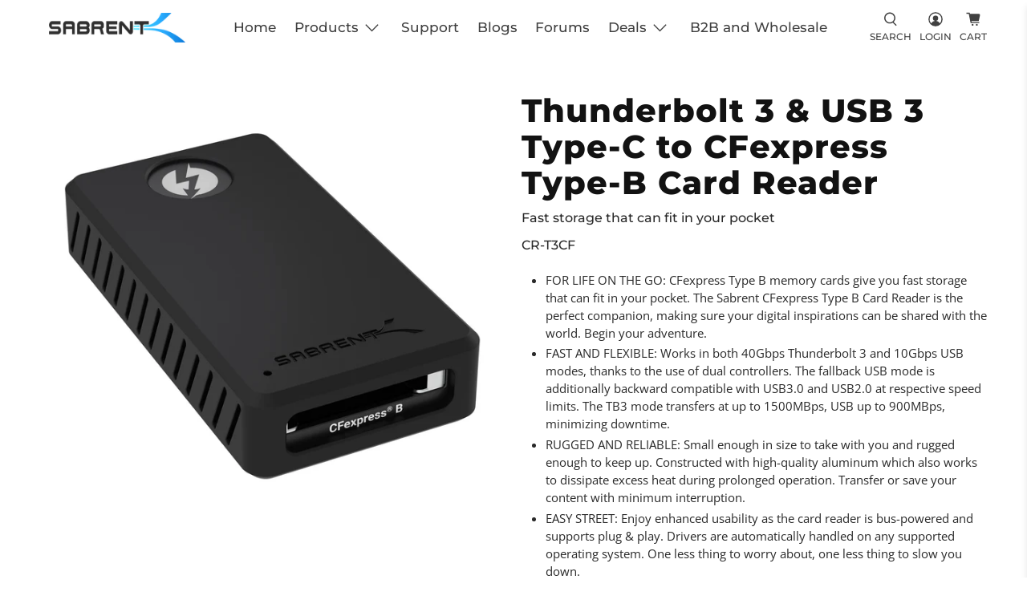

--- FILE ---
content_type: text/javascript; charset=utf-8
request_url: https://sabrent.com/products/cr-t3cf.js?currency=USD&country=US
body_size: 1160
content:
{"id":7825798463745,"title":"Thunderbolt 3 \u0026 USB 3 Type-C to CFexpress Type-B Card Reader","handle":"cr-t3cf","description":"\u003cul\u003e\n\u003cli\u003e\u003cspan data-mce-fragment=\"1\"\u003eFOR LIFE ON THE GO: CFexpress Type B memory cards give you fast storage that can fit in your pocket. The Sabrent CFexpress Type B Card Reader is the perfect companion, making sure your digital inspirations can be shared with the world. Begin your adventure.\u003c\/span\u003e\u003c\/li\u003e\n\u003cli\u003e\u003cspan\u003eFAST AND FLEXIBLE: Works in both 40Gbps Thunderbolt 3 and 10Gbps USB modes, thanks to the use of dual controllers. The fallback USB mode is additionally backward compatible with USB3.0 and USB2.0 at respective speed limits. The TB3 mode transfers at up to 1500MBps, USB up to 900MBps, minimizing downtime.\u003c\/span\u003e\u003c\/li\u003e\n\u003cli\u003e\u003cspan\u003eRUGGED AND RELIABLE: Small enough in size to take with you and rugged enough to keep up. Constructed with high-quality aluminum which also works to dissipate excess heat during prolonged operation. Transfer or save your content with minimum interruption.\u003c\/span\u003e\u003c\/li\u003e\n\u003cli\u003e\u003cspan\u003eEASY STREET: Enjoy enhanced usability as the card reader is bus-powered and supports plug \u0026amp; play. Drivers are automatically handled on any supported operating system. One less thing to worry about, one less thing to slow you down.\u003c\/span\u003e\u003c\/li\u003e\n\u003cli\u003e\u003cspan\u003eTECHNOLOGY THAT WORKS FOR YOU: PCIe and NVMe technology ensure reliable, fast performance for your content over a fast Thunderbolt 3 interface. An LED power indicator on the device lets you know when you’re ready to go. Comes with a detachable TB3-capable USB Type-C to Type-C cable.\u003c\/span\u003e\u003c\/li\u003e\n\u003c\/ul\u003e","published_at":"2022-09-01T16:06:09-04:00","created_at":"2022-09-01T16:06:08-04:00","vendor":"Sabrent","type":"","tags":["10percent","Active","Card Readers","show_in_search","warranty:2 years"],"price":12999,"price_min":12999,"price_max":12999,"available":true,"price_varies":false,"compare_at_price":null,"compare_at_price_min":0,"compare_at_price_max":0,"compare_at_price_varies":false,"variants":[{"id":43294143906049,"title":"Default Title","option1":"Default Title","option2":null,"option3":null,"sku":"CR-T3CF","requires_shipping":true,"taxable":true,"featured_image":null,"available":true,"name":"Thunderbolt 3 \u0026 USB 3 Type-C to CFexpress Type-B Card Reader","public_title":null,"options":["Default Title"],"price":12999,"weight":230,"compare_at_price":null,"inventory_management":"shopify","barcode":"8-40025-25290-5","quantity_rule":{"min":1,"max":null,"increment":1},"quantity_price_breaks":[],"requires_selling_plan":false,"selling_plan_allocations":[]}],"images":["\/\/cdn.shopify.com\/s\/files\/1\/0604\/2461\/8241\/products\/CR-T3CFMain.jpg?v=1662062770","\/\/cdn.shopify.com\/s\/files\/1\/0604\/2461\/8241\/products\/CR-T3CFMain1.jpg?v=1667254199","\/\/cdn.shopify.com\/s\/files\/1\/0604\/2461\/8241\/products\/CR-T3CFMain2.jpg?v=1667254198","\/\/cdn.shopify.com\/s\/files\/1\/0604\/2461\/8241\/products\/CR-T3CFMain3.jpg?v=1667254198","\/\/cdn.shopify.com\/s\/files\/1\/0604\/2461\/8241\/products\/CR-T3CFMain4.jpg?v=1667254197","\/\/cdn.shopify.com\/s\/files\/1\/0604\/2461\/8241\/products\/CR-T3CFMain5.jpg?v=1667254197","\/\/cdn.shopify.com\/s\/files\/1\/0604\/2461\/8241\/products\/CR-T3CFMain6.jpg?v=1667254199"],"featured_image":"\/\/cdn.shopify.com\/s\/files\/1\/0604\/2461\/8241\/products\/CR-T3CFMain.jpg?v=1662062770","options":[{"name":"Title","position":1,"values":["Default Title"]}],"url":"\/products\/cr-t3cf","media":[{"alt":null,"id":31333263442177,"position":1,"preview_image":{"aspect_ratio":1.0,"height":3000,"width":3000,"src":"https:\/\/cdn.shopify.com\/s\/files\/1\/0604\/2461\/8241\/products\/CR-T3CFMain.jpg?v=1662062770"},"aspect_ratio":1.0,"height":3000,"media_type":"image","src":"https:\/\/cdn.shopify.com\/s\/files\/1\/0604\/2461\/8241\/products\/CR-T3CFMain.jpg?v=1662062770","width":3000},{"alt":null,"id":31798190899457,"position":2,"preview_image":{"aspect_ratio":0.769,"height":1950,"width":1500,"src":"https:\/\/cdn.shopify.com\/s\/files\/1\/0604\/2461\/8241\/products\/CR-T3CFMain1.jpg?v=1667254199"},"aspect_ratio":0.769,"height":1950,"media_type":"image","src":"https:\/\/cdn.shopify.com\/s\/files\/1\/0604\/2461\/8241\/products\/CR-T3CFMain1.jpg?v=1667254199","width":1500},{"alt":null,"id":31798190932225,"position":3,"preview_image":{"aspect_ratio":0.769,"height":1950,"width":1500,"src":"https:\/\/cdn.shopify.com\/s\/files\/1\/0604\/2461\/8241\/products\/CR-T3CFMain2.jpg?v=1667254198"},"aspect_ratio":0.769,"height":1950,"media_type":"image","src":"https:\/\/cdn.shopify.com\/s\/files\/1\/0604\/2461\/8241\/products\/CR-T3CFMain2.jpg?v=1667254198","width":1500},{"alt":null,"id":31798190964993,"position":4,"preview_image":{"aspect_ratio":0.769,"height":1950,"width":1500,"src":"https:\/\/cdn.shopify.com\/s\/files\/1\/0604\/2461\/8241\/products\/CR-T3CFMain3.jpg?v=1667254198"},"aspect_ratio":0.769,"height":1950,"media_type":"image","src":"https:\/\/cdn.shopify.com\/s\/files\/1\/0604\/2461\/8241\/products\/CR-T3CFMain3.jpg?v=1667254198","width":1500},{"alt":null,"id":31798190997761,"position":5,"preview_image":{"aspect_ratio":0.769,"height":1950,"width":1500,"src":"https:\/\/cdn.shopify.com\/s\/files\/1\/0604\/2461\/8241\/products\/CR-T3CFMain4.jpg?v=1667254197"},"aspect_ratio":0.769,"height":1950,"media_type":"image","src":"https:\/\/cdn.shopify.com\/s\/files\/1\/0604\/2461\/8241\/products\/CR-T3CFMain4.jpg?v=1667254197","width":1500},{"alt":null,"id":31798191030529,"position":6,"preview_image":{"aspect_ratio":0.769,"height":1950,"width":1500,"src":"https:\/\/cdn.shopify.com\/s\/files\/1\/0604\/2461\/8241\/products\/CR-T3CFMain5.jpg?v=1667254197"},"aspect_ratio":0.769,"height":1950,"media_type":"image","src":"https:\/\/cdn.shopify.com\/s\/files\/1\/0604\/2461\/8241\/products\/CR-T3CFMain5.jpg?v=1667254197","width":1500},{"alt":null,"id":31798191063297,"position":7,"preview_image":{"aspect_ratio":0.839,"height":1490,"width":1250,"src":"https:\/\/cdn.shopify.com\/s\/files\/1\/0604\/2461\/8241\/products\/CR-T3CFMain6.jpg?v=1667254199"},"aspect_ratio":0.839,"height":1490,"media_type":"image","src":"https:\/\/cdn.shopify.com\/s\/files\/1\/0604\/2461\/8241\/products\/CR-T3CFMain6.jpg?v=1667254199","width":1250}],"requires_selling_plan":false,"selling_plan_groups":[]}

--- FILE ---
content_type: text/javascript; charset=utf-8
request_url: https://sabrent.com/products/cr-t3cf.js
body_size: 1279
content:
{"id":7825798463745,"title":"Thunderbolt 3 \u0026 USB 3 Type-C to CFexpress Type-B Card Reader","handle":"cr-t3cf","description":"\u003cul\u003e\n\u003cli\u003e\u003cspan data-mce-fragment=\"1\"\u003eFOR LIFE ON THE GO: CFexpress Type B memory cards give you fast storage that can fit in your pocket. The Sabrent CFexpress Type B Card Reader is the perfect companion, making sure your digital inspirations can be shared with the world. Begin your adventure.\u003c\/span\u003e\u003c\/li\u003e\n\u003cli\u003e\u003cspan\u003eFAST AND FLEXIBLE: Works in both 40Gbps Thunderbolt 3 and 10Gbps USB modes, thanks to the use of dual controllers. The fallback USB mode is additionally backward compatible with USB3.0 and USB2.0 at respective speed limits. The TB3 mode transfers at up to 1500MBps, USB up to 900MBps, minimizing downtime.\u003c\/span\u003e\u003c\/li\u003e\n\u003cli\u003e\u003cspan\u003eRUGGED AND RELIABLE: Small enough in size to take with you and rugged enough to keep up. Constructed with high-quality aluminum which also works to dissipate excess heat during prolonged operation. Transfer or save your content with minimum interruption.\u003c\/span\u003e\u003c\/li\u003e\n\u003cli\u003e\u003cspan\u003eEASY STREET: Enjoy enhanced usability as the card reader is bus-powered and supports plug \u0026amp; play. Drivers are automatically handled on any supported operating system. One less thing to worry about, one less thing to slow you down.\u003c\/span\u003e\u003c\/li\u003e\n\u003cli\u003e\u003cspan\u003eTECHNOLOGY THAT WORKS FOR YOU: PCIe and NVMe technology ensure reliable, fast performance for your content over a fast Thunderbolt 3 interface. An LED power indicator on the device lets you know when you’re ready to go. Comes with a detachable TB3-capable USB Type-C to Type-C cable.\u003c\/span\u003e\u003c\/li\u003e\n\u003c\/ul\u003e","published_at":"2022-09-01T16:06:09-04:00","created_at":"2022-09-01T16:06:08-04:00","vendor":"Sabrent","type":"","tags":["10percent","Active","Card Readers","show_in_search","warranty:2 years"],"price":12999,"price_min":12999,"price_max":12999,"available":true,"price_varies":false,"compare_at_price":null,"compare_at_price_min":0,"compare_at_price_max":0,"compare_at_price_varies":false,"variants":[{"id":43294143906049,"title":"Default Title","option1":"Default Title","option2":null,"option3":null,"sku":"CR-T3CF","requires_shipping":true,"taxable":true,"featured_image":null,"available":true,"name":"Thunderbolt 3 \u0026 USB 3 Type-C to CFexpress Type-B Card Reader","public_title":null,"options":["Default Title"],"price":12999,"weight":230,"compare_at_price":null,"inventory_management":"shopify","barcode":"8-40025-25290-5","quantity_rule":{"min":1,"max":null,"increment":1},"quantity_price_breaks":[],"requires_selling_plan":false,"selling_plan_allocations":[]}],"images":["\/\/cdn.shopify.com\/s\/files\/1\/0604\/2461\/8241\/products\/CR-T3CFMain.jpg?v=1662062770","\/\/cdn.shopify.com\/s\/files\/1\/0604\/2461\/8241\/products\/CR-T3CFMain1.jpg?v=1667254199","\/\/cdn.shopify.com\/s\/files\/1\/0604\/2461\/8241\/products\/CR-T3CFMain2.jpg?v=1667254198","\/\/cdn.shopify.com\/s\/files\/1\/0604\/2461\/8241\/products\/CR-T3CFMain3.jpg?v=1667254198","\/\/cdn.shopify.com\/s\/files\/1\/0604\/2461\/8241\/products\/CR-T3CFMain4.jpg?v=1667254197","\/\/cdn.shopify.com\/s\/files\/1\/0604\/2461\/8241\/products\/CR-T3CFMain5.jpg?v=1667254197","\/\/cdn.shopify.com\/s\/files\/1\/0604\/2461\/8241\/products\/CR-T3CFMain6.jpg?v=1667254199"],"featured_image":"\/\/cdn.shopify.com\/s\/files\/1\/0604\/2461\/8241\/products\/CR-T3CFMain.jpg?v=1662062770","options":[{"name":"Title","position":1,"values":["Default Title"]}],"url":"\/products\/cr-t3cf","media":[{"alt":null,"id":31333263442177,"position":1,"preview_image":{"aspect_ratio":1.0,"height":3000,"width":3000,"src":"https:\/\/cdn.shopify.com\/s\/files\/1\/0604\/2461\/8241\/products\/CR-T3CFMain.jpg?v=1662062770"},"aspect_ratio":1.0,"height":3000,"media_type":"image","src":"https:\/\/cdn.shopify.com\/s\/files\/1\/0604\/2461\/8241\/products\/CR-T3CFMain.jpg?v=1662062770","width":3000},{"alt":null,"id":31798190899457,"position":2,"preview_image":{"aspect_ratio":0.769,"height":1950,"width":1500,"src":"https:\/\/cdn.shopify.com\/s\/files\/1\/0604\/2461\/8241\/products\/CR-T3CFMain1.jpg?v=1667254199"},"aspect_ratio":0.769,"height":1950,"media_type":"image","src":"https:\/\/cdn.shopify.com\/s\/files\/1\/0604\/2461\/8241\/products\/CR-T3CFMain1.jpg?v=1667254199","width":1500},{"alt":null,"id":31798190932225,"position":3,"preview_image":{"aspect_ratio":0.769,"height":1950,"width":1500,"src":"https:\/\/cdn.shopify.com\/s\/files\/1\/0604\/2461\/8241\/products\/CR-T3CFMain2.jpg?v=1667254198"},"aspect_ratio":0.769,"height":1950,"media_type":"image","src":"https:\/\/cdn.shopify.com\/s\/files\/1\/0604\/2461\/8241\/products\/CR-T3CFMain2.jpg?v=1667254198","width":1500},{"alt":null,"id":31798190964993,"position":4,"preview_image":{"aspect_ratio":0.769,"height":1950,"width":1500,"src":"https:\/\/cdn.shopify.com\/s\/files\/1\/0604\/2461\/8241\/products\/CR-T3CFMain3.jpg?v=1667254198"},"aspect_ratio":0.769,"height":1950,"media_type":"image","src":"https:\/\/cdn.shopify.com\/s\/files\/1\/0604\/2461\/8241\/products\/CR-T3CFMain3.jpg?v=1667254198","width":1500},{"alt":null,"id":31798190997761,"position":5,"preview_image":{"aspect_ratio":0.769,"height":1950,"width":1500,"src":"https:\/\/cdn.shopify.com\/s\/files\/1\/0604\/2461\/8241\/products\/CR-T3CFMain4.jpg?v=1667254197"},"aspect_ratio":0.769,"height":1950,"media_type":"image","src":"https:\/\/cdn.shopify.com\/s\/files\/1\/0604\/2461\/8241\/products\/CR-T3CFMain4.jpg?v=1667254197","width":1500},{"alt":null,"id":31798191030529,"position":6,"preview_image":{"aspect_ratio":0.769,"height":1950,"width":1500,"src":"https:\/\/cdn.shopify.com\/s\/files\/1\/0604\/2461\/8241\/products\/CR-T3CFMain5.jpg?v=1667254197"},"aspect_ratio":0.769,"height":1950,"media_type":"image","src":"https:\/\/cdn.shopify.com\/s\/files\/1\/0604\/2461\/8241\/products\/CR-T3CFMain5.jpg?v=1667254197","width":1500},{"alt":null,"id":31798191063297,"position":7,"preview_image":{"aspect_ratio":0.839,"height":1490,"width":1250,"src":"https:\/\/cdn.shopify.com\/s\/files\/1\/0604\/2461\/8241\/products\/CR-T3CFMain6.jpg?v=1667254199"},"aspect_ratio":0.839,"height":1490,"media_type":"image","src":"https:\/\/cdn.shopify.com\/s\/files\/1\/0604\/2461\/8241\/products\/CR-T3CFMain6.jpg?v=1667254199","width":1250}],"requires_selling_plan":false,"selling_plan_groups":[]}

--- FILE ---
content_type: text/javascript
request_url: https://cdn.shopify.com/extensions/019bc605-e7da-79a8-ac8e-fb95554cd6dd/appio-reviews-537/assets/appio-reviews.min.js
body_size: 35240
content:
var $,moment,v_commit_sha;"undefined"!=typeof window&&(window.Appio={enableLogs:!1,useRatingsCache:!1,queryCache:{},autoWidgets:!0,queryCacheType:"none",mainHost:"https://reviews.getappio.com",host:"https://review-app.appio.pro",mediaHost:"https://media.appio.pro",pageScroll:1,currentSlide:0,validImageTypes:["image/gif","image/jpeg","image/png","image/apng","image/svg","image/webp",],validVideoTypes:["video/quicktime","video/ogg","video/webm","video/mp4",],ratingIcons:{5:"\uD83D\uDE0A",4:"\uD83D\uDE42",3:"\uD83D\uDE10",2:"\uD83D\uDE41",1:"\uD83D\uDE1E"},uploadFiles:[],maxZIndex:2147483647,WIDGET_MARJOR_COLOR:"#b72a76",countries:["ac","ad","ae","af","ag","ai","al","am","ao","aq","ar","as","at","au","aw","ax","az","ba","bb","bd","be","bf","bg","bh","bi","bj","bl","bm","bn","bo","bq","br","bs","bt","bv","bw","by","bz","ca","cc","cd","cefta","cf","cg","ch","ci","ck","cl","cm","cn","co","cp","cr","cu","cv","cw","cx","cy","cz","de","dg","dj","dk","dm","do","dz","ea","ec","ee","eg","eh","er","es-ct","es-ga","es-pv","es","et","eu","fi","fj","fk","fm","fo","fr","ga","gb-eng","gb-nir","gb-sct","gb-wls","gb","gd","ge","gf","gg","gh","gi","gl","gm","gn","gp","gq","gr","gs","gt","gu","gw","gy","hk","hm","hn","hr","ht","hu","ic","id","ie","il","im","in","io","iq","ir","is","it","je","jm","jo","jp","ke","kg","kh","ki","km","kn","kp","kr","kw","ky","kz","la","lb","lc","li","lk","lr","ls","lt","lu","lv","ly","ma","mc","md","me","mf","mg","mh","mk","ml","mm","mn","mo","mp","mq","mr","ms","mt","mu","mv","mw","mx","my","mz","na","nc","ne","nf","ng","ni","nl","no","np","nr","nu","nz","om","pa","pe","pf","pg","ph","pk","pl","pm","pn","pr","ps","pt","pw","py","qa","re","ro","rs","ru","rw","sa","sb","sc","sd","se","sg","sh","si","sj","sk","sl","sm","sn","so","sr","ss","st","sv","sx","sy","sz","ta","tc","td","tf","tg","th","tj","tk","tl","tm","tn","to","tr","tt","tv","tw","tz","ua","ug","um","un","us","uy","uz","va","vc","ve","vg","vi","vn","vu","wf","ws","xk","xx","ye","yt","za","zm","zw",],CARD_SPACING:20,CARD_MIN_WIDTH:250,CARD_MAX_WIDTH:400,mediaError:e=>(e.onerror=null,e.setAttribute("src_not_found",e.src),e.src="",!0),showWriteReviewForm(e){(e||Appio.config.showReviewButton)&&($(".appio-review-cover").length||Appio.buildReviewForm(),Appio.showBackdropBox(".appio-review-cover"),$('input[name="appio-review-input-rating"]:checked').val()||Appio.starsAnimation())},hideWriteReviewForm(){Appio.hideBackdropBox(".appio-review-cover"),$(".appio-review-form").css({"pointer-events":"",opacity:""}),$(".appio-error-input").removeClass("appio-error-input"),$(".appio-validation-message").remove(),$(".appio-button-submit-review").html(Appio.config.textSubmitReview),Appio.resetReviewRating()},resetReviewRating(){try{$("#appio-star5").change()}catch{}},filterReviews({filter:e,review:i,rating:t}){let a=i;!e&&t&&(e=t);let o=!1;if(e<0&&(e=-e,o=!0),Appio.data.filter==e&&Appio.data.filter2==a){if(!o)return;e="all"}(Appio.data.filter!=e||Appio.data.filter2!=a)&&($(`.appio-filter-item[filter="${o?"-":""}${Appio.data.filter}"]`).removeAttr("active"),$(`.appio-filter-item[filter="${o?"-":""}${e}"]`).attr("active",""),$(`.appio-rating-line-star[filter="${o?"-":""}${Appio.data.filter}"]`).removeAttr("active"),$(`.appio-rating-line-star[filter="${o?"-":""}${e}"]`).attr("active",""),e&&(Appio.data.filter=e),a&&(Appio.data.filter2=a),Appio.loadProductReviews({page:1,requireCount:!0,featured:Appio.isAllReviewsPage}))},async sortReviews(e){Appio.data.sort!=e&&(Appio.data.sort=e,Appio.loadProductReviews({page:1,featured:Appio.isAllReviewsPage}))},buildGrid(e){"grid"!=Appio.config.widgetLayout||Appio.preventCardsArrange||(Appio[`_timerBuildGrid${e}`]&&(clearTimeout(Appio[`_timerBuildGrid${e}`]),delete Appio[`_timerBuildGrid${e}`]),Appio[`_timerBuildGrid${e}`]=setTimeout(async()=>{Appio.isMobile&&(Appio.CARD_SPACING=10);let i=e?".appio-allrvs-box":".appio-reviews-box",t=$(i).width(),a=8,o=1;if(!t)return;let r=o;if(t/a>Appio.CARD_MAX_WIDTH)r=a;else for(var n=a;n>=o;n--){let s=t/n;if(s>=Appio.CARD_MIN_WIDTH){r=n;break}}let l=(t-(r-1)*Appio.CARD_SPACING)/r;$(i+" .appio-review-item-holder").css({width:l+"px"});let d=()=>{let t=Array.apply(null,Array(r)).map(function(){return 0}),a=function(){let e=0,i=t[e];return t.forEach((t,a)=>{t<i&&(e=a,i=t)}),e};$(i+" .appio-review-item-holder").each(function(){let e=a();$(this).css({top:t[e],left:0==e?0:(l+Appio.CARD_SPACING)*e}),t[e]+=$(this).height()+Appio.CARD_SPACING});let o=Math.max(...t);(o>0||!e)&&$(i).height(o)};d();let p=document.querySelectorAll(i+" img");p?.length>0&&(await Promise.all(Array.from(p).filter(e=>!e.complete).map(e=>new Promise(i=>{e.onload=e.onerror=i}))),d());let c=document.querySelectorAll(i+" video");c?.length>0&&(await Promise.all(Array.from(c).map(e=>new Promise(i=>{e.ondurationchange=e.onerror=i}))),d())},Appio.isUIPreview?0:500))},async doFetch({url:e,headers:i,data:t,readStream:a=!0,method:o="POST",callback:r,cached:n}){let s={method:o,headers:{...i,"Content-Type":"application/json","query-cache-type":Appio.queryCacheType}},l,d;return(t&&(s.body=JSON.stringify(t)),n&&(l=e+(s.body??""),d=Appio.queryCache[l],"getkey"==n))?l:(void 0==d?(d=await fetch(e.startsWith("http")?e:(Appio.config.shopURL?.length?Appio.config.shopURL:"")+e,s),a&&(d=d.ok&&await d.json()),n&&l&&(Appio.queryCache[l]=d)):Appio.log(`Read data from cache of key: "${l}"`),r?.(d),d)},stopAllVideo(){$("#appio-img-box video").each(function(){this.pause(),this.currentTime=0})},showImage(e){if(!Appio.swiperMedia||Appio.isUIPreview)return;let i=$(e).closest(".appio-review-item-media-box, .appio-review-item-media-box-top, .appio-media-list, .appio-media-holder")[0];if(i&&Appio.swiperMediaBox!=i){Appio.swiperMediaBox=i,Appio.swiperMedia.removeAllSlides();let t=-1;$(i).find("img, video").each(function(i,a){let o=$(this).attr("src")??$(this).attr("data-src"),r=$(this).attr("reviewId"),n=$(this).attr("type");o==e.getAttribute("src")&&(t=i),Appio.swiperMedia.appendSlide(`<div class="swiper-slide"><div class="swiper-zoom-container">${Appio.buildMediaTag({src:o,reviewId:r,type:n,isMediaCarousel:!0})}</div></div>`)})}let a=$(e).closest(".appio-review-media-item")[0];if(a){let o=a?.closest(".appio-media-list");if(o){let r=Array.from(o?.querySelectorAll(".appio-review-media-item")),n=r.indexOf(a);Appio.swiperMedia.slideTo(n,0,!1)}}Appio.showBackdropBox("#appio-img-box"),$(".appio-review-for-media").removeAttr("small"),setTimeout(()=>{$(".swiper-slide-active video")[0]?.play()},500)},async translateApi(e,i){if(e==Appio.locale)return;let t=encodeURIComponent(i);t.length>16312&&(t=t.substring(0,16312));let a=t&&await fetch(`https://translate.googleapis.com/translate_a/single?client=gtx&format=html&sl=${e}&tl=${Appio.locale}&dt=t&q=${t}`),o=a&&await a.json();return o?.[0]},applyTranslation(e,i,t){let a="",o;e?.map(e=>{let r=e[0]??e;if(r.startsWith("%%")||r.startsWith("٪٪"))(o=Number(r.substring(2)))>0&&a&&($(`.appio-review-item[reviewid="${o}"] .appio-review-item-title`).html(Appio.correctReviewTitle(a)),i[o]&&(i[o].title=a)),a="";else if(r.startsWith("@@")||!isNaN(r))(o=isNaN(r)?Number(r.substring(2)):r)>0&&a&&($(`.appio-review-item[reviewid="${o}"] .appio-review-item-body`).html(a),i[o]&&(i[o].body=a)),a="";else if(r.startsWith("^^")){let n=Number(r.substring(2));a&&n>=0&&Appio.translateKeys?.[n]&&(Appio.config[Appio.translateKeys[n]]=a),a=""}else if(r.startsWith("~~")){let s=Number(r.substring(2));a&&s>=0&&t?.[s]&&!(Appio.config.preventTranslate&&$(t?.[s]).parent(Appio.config.preventTranslate).length>0)&&$(t[s]).html(a),a=""}else r&&(a+=(a?" ":"")+r)})},async translateEachReview(e){for(let i of e)if(!i.translated){i.translated=!0;let t=`<x><y>${i.title}</y>%%${i.id}<z>${i.body}</z></x>@@${i.id}`,a=await Appio.translateApi("auto",t);Appio.applyTranslation(a,{[i.id]:i})}},async translateA(e){let i=Appio.locale,t=[],a=[],o;Appio.translateTexts&&(Appio.translateKeys||(Appio.translateKeys=["textReadMore","textPrevPage","textNextPage","textShowMore","textVerified","textShopReply","textLikeReview","textWidgetTitle","textValidationContent","textValidationName","textValidationEmail","textSendingReview","textUploadMediaFailed","textReviewSuccess","textReviewFailed","textValidationLimitFiles","textValidationLimitVideo","textRating","textRating1","textRating2","textRating3","textRating4","textRating5","textReviewButton","textReviewRating","textReviewTitle","textReviewContent","textReviewerName","textReviewerEmail","textAddMedia","textSubmitReview","textSidebar",],Appio.translateKeys.map((e,i)=>{t.push(Appio.lang.English[e]),a.push(i)})),(o=$("*[appio-text]")).each((e,i)=>{$(i).removeAttr("appio-text"),t.push($(i).text()),a.push(i)})),e.map(e=>{!e.translated&&(e.translated=!0,e.title&&(t.push(e.title),a.push(["title",e])),e.body&&(t.push(e.body),a.push(["body",e])))});let r=t.length&&await Appio.doFetch({url:"https://translate-endpoint.nghia.workers.dev",data:{contents:t,targetLanguageCode:i}});r?.translations?.map(({translatedText:e},i)=>{let t=a[i],o=typeof t;if("number"==o)Appio.translateKeys?.[t]&&(Appio.config[Appio.translateKeys[t]]=e);else if("object"==o){if(Array.isArray(t)&&2==t.length){let r=t[1];"title"==t[0]?($(`.appio-review-item[reviewid="${r.id}"] .appio-review-item-title`).html(Appio.correctReviewTitle(e)),r.title=screenLeft):"body"==t[0]&&($(`.appio-review-item[reviewid="${r.id}"] .appio-review-item-body`).html(e),r.body=e)}else t.innerHTML&&(t.innerHTML=e)}})},async translateG(e){let i="",t;Appio.translateTexts&&(Appio.translateKeys||(Appio.translateKeys=["textReadMore","textPrevPage","textNextPage","textShowMore","textVerified","textShopReply","textLikeReview","textWidgetTitle","textValidationContent","textValidationName","textValidationEmail","textSendingReview","textUploadMediaFailed","textReviewSuccess","textReviewFailed","textValidationLimitFiles","textValidationLimitVideo","textRating","textRating1","textRating2","textRating3","textRating4","textRating5","textReviewButton","textReviewRating","textReviewTitle","textReviewContent","textReviewerName","textReviewerEmail","textAddMedia","textSubmitReview","textSidebar",],Appio.translateKeys.map((e,t)=>{i+=`<x>${Appio.lang.English[e]}</x>^^${t}`})),(t=$("*[appio-text]")).each((e,t)=>{i+=`<x>${$(t).html()}</x>~~${e}`,$(t).removeAttr("appio-text")}));let a={},o=!!i&&await Appio.translateApi("en",i)||[];if(Appio.config.translateEachReview)Appio.translateEachReview(e);else{let r="";e.map(e=>!e.translated&&(e.translated=!0,a[e.id]=e,r+=`<x><y>${e.title}</y>%%${e.id}<z>${e.body}</z></x>@@${e.id}`)),o=o.concat(!!r&&await Appio.translateApi("auto",r)||[])}Appio.applyTranslation(o,a,t)},async translate(e){Appio.locale&&Appio.config.autoTranslateReviews&&(Appio.isVIPPlan||Appio.isPremiumPlan||Appio.config.allowedOptions?.includes("autoTranslateReviews"))&&await Appio.translateG(e??Appio.reviews)},keepScrollOffset(e){let i=document.documentElement.scrollHeight-window.scrollY;return e&&window.scrollBy(0,i-e),i},async loadProductReviews({page:e,pageSize:i,sort:t,filter:a,featured:o,requireCount:r,checkFirstPageReviews:n,keepScrollPosition:s,isShowMore:l,cacheFistPage:d}){if(Appio.isUIPreview)return;e&&(Appio.data.page=+e);let p,c;if(Appio.isFeaturedWidget&&!Appio.isScrollWidget)p=Appio.featuredReviews?.slice((Appio.data.page-1)*Appio.config.pageSize,Appio.data.page*Appio.config.pageSize)??[];else{("all"==Appio.data.filter||"any"==Appio.data.filter)&&delete Appio.data.filter,("all"==Appio.data.filter2||"any"==Appio.data.filter2)&&delete Appio.data.filter2,$(".appio-reviews-section").attr("loading",""),Appio.showLoading(".appio-reviews-section");let g=await Appio.fetchReviews({...Appio.data,featured:o,sort:t??Appio.data.sort,filter:a??Appio.data.filter,page:e??Appio.data.page,pageSize:i??Appio.config.pageSize,pinnedFirst:Appio.config.pinnedFirst,requireCount:r,checkFirstPageReviews:n},!d||"getkey");if(Appio.hideLoading(),d){Appio.queryCache[g]={reviews:Appio.reviews};return}p=g.reviews,c=g.reviewsCount}let v=!0;return l||Appio.isScrollWidget?p?.length?Appio.reviews=Appio.reviews.concat(p):v=!1:Appio.reviews=p,Appio.buildPagingSection(c),v&&Appio.buildReviewsSection(),"grid"==Appio.config.widgetLayout&&await Appio.buildGrid(),c},showLoading(e){$(e).append(`<div class="appio-loading">
  <svg viewBox="0 0 50 50" style="width:80px;height:80px;fill:var(--appio-action-button-fill)">
    <path d="M43.935,25.145c0-10.318-8.364-18.683-18.683-18.683c-10.318,0-18.683,8.365-18.683,18.683h4.068c0-8.071,6.543-14.615,14.615-14.615c8.072,0,14.615,6.543,14.615,14.615H43.935z">
      <animateTransform attributeType="xml" attributeName="transform" type="rotate" from="0 25 25" to="360 25 25" dur="0.8" repeatCount="indefinite"></animateTransform>
    </path>
  </svg>
</div>`).attr("loading","")},hideLoading(e){(e?$(e).removeAttr("loading").find(".appio-loading"):$(".appio-loading")).remove()},checkWindowScrollbar(e){if(!Appio.isUIPreview){if(e||document.querySelector("body>.appio-backdrop[show]")){if(!window.onscroll){let i=window.pageYOffset||document.documentElement.scrollTop,t=window.pageXOffset||document.documentElement.scrollLeft;window.onscroll=function(){window.scrollTo(t,i)}}}else window.onscroll=null}},uiPreviewScrollTop(){let e=document.querySelector(Appio.isMobile?"#appioPreviewWrapper":"#appioPreviewBox");e&&(e.scrollTo?.({top:0,behavior:"smooth"}),setTimeout(()=>e.scrollTop=0,500))},showBackdropBox(e){$(e).css("display","flex"),setTimeout(()=>{$(e).attr("show","")}),Appio.isUIPreview&&Appio.uiPreviewScrollTop()},hideBackdropBox(e,i){$(e).removeAttr("show"),setTimeout(()=>{$(e).css("display","none"),i?.()},510)},fetchReviews:async(e,i=!0)=>await Appio.doFetch({url:"/apps/appio/review/get-product-reviews-store",cached:i,data:e}),async loadAllReviews(e){Appio.allrvsPage=(Appio.allrvsPage||1)+!!e,Appio.allrvsPageSize=10,Appio.showLoading(e?".button-allrvs-more":".appio-allrvs-section");let i=await Appio.fetchReviews({featured:!0,sort:"featured",page:Appio.allrvsPage,pageSize:Appio.allrvsPageSize,pinnedFirst:Appio.config.pinnedFirst});Appio.hideLoading(e?".button-allrvs-more":".appio-allrvs-section"),i?.reviews?.length?(Appio.allReviews||(Appio.allReviews=[]),Appio.allReviews=Appio.allReviews.concat(i.reviews),Appio.buildReviewsSection(!0,Appio.allReviews,i.reviews.length>=Appio.allrvsPageSize&&Appio.allReviews.length<100)):$(".button-allrvs-more").remove()},async showAllReviews(){let e=$(".appio-allrvs-cover");e.length?(Appio.showBackdropBox(".appio-allrvs-cover"),Appio.buildGrid(!0)):(e=$(`<div class="appio-allrvs-cover appio-backdrop" style="z-index:${Appio.maxZIndex-1}">
    <div class="appio-allrvs-container">
      <div class="appio-review-box-header"><div class="appio-review-box-title appio-widget-title" appio-text>${Appio.config.textSidebar}</div>
        <i class="appio-close-button"></i>
      </div>
      <div class="appio-allrvs-section${Appio.isMobile?'" mobile':' appio-thin-scrollbar"'} nomore>
        <div class="appio-allrvs-box appio-body" ${Appio.config.widgetLayout}>
        </div>
        <button type="button" class="button-allrvs-more" onclick="Appio.loadAllReviews(true)" appio-text>${Appio.config.textShowMore}</button>
      </div>
    </div>
    </div>
    `),$(Appio.container).append(e),$(".appio-allrvs-container .appio-close-button").click(()=>{Appio.hideBackdropBox(".appio-allrvs-cover")}),Appio.showBackdropBox(".appio-allrvs-cover"),Appio.loadAllReviews())},async navigateToPage(e){let i=Appio.data.page;"-"==e&&Appio.data.page>1?i--:("+"==e||"++"==e)&&Appio.data.page<Appio.totalPages?i++:i=+e,Appio.data.page!=i&&(Appio.data.page=i,Appio.isUIPreview?Appio.buildPagingSection():await Appio.loadProductReviews({keepScrollPosition:!0,isShowMore:"++"==e}))},buildStarRating(e){let i="";if(-1==e)i+=`<span class="appio-star">${Appio.config.ratingIcon.charAt(0)}</span>`;else if(e>Math.floor(e))i+=`<div class="appio-rating-layers" style="--appio-rating-value:${Math.ceil(2*e)/2}">
        <div class="appio-stars">
          ${`<span class="appio-star">${Appio.config.ratingIcon[1]}</span>`.repeat(5)}</div>
        <div class="appio-stars">
          ${`<span class="appio-star">${Appio.config.ratingIcon[0]}</span>`.repeat(5)}</div>
      </div>`;else{i+='<div class="appio-stars">';for(let t=1;t<=5;t++){let a=e>=t?0:e>=t-.5?0:1;i+=`<span class="appio-star"${0==a?" solid":""}>${Appio.config.ratingIcon.charAt(a)}</span>`}i+="</div>"}return i},buildPagingSection(e){if(!Appio.config.showBody||!Appio.config.paginationType||Appio.config.paginationType.includes("none")||!$(".appio-paging-box").length||Appio.isScrollWidget)return;(e=(e??Appio.featuredReviews?.length??Appio.reviewsTotal??parseInt(Appio.productRating.realTotal))||0)>Appio.limitReviews&&(e=Appio.limitReviews);let i=e?1+Math.floor((e-1)/Appio.config.pageSize):0,t="",a=[];if(Appio.totalPages=i,i>1){let o=Appio.data.page<2,r=Appio.data.page>=i,n=Appio.config.paginationType.includes("numbers");n?(Appio.data.page-3>0&&a.push({value:1,label:"",type:"first"}),Appio.data.page-2>0&&a.push({value:Appio.data.page-2}),Appio.data.page-1>0&&a.push({value:Appio.data.page-1}),a.push({value:Appio.data.page}),Appio.data.page+1<=i&&a.push({value:Appio.data.page+1}),Appio.data.page+2<=i&&a.push({value:Appio.data.page+2}),Appio.data.page+3<=i&&a.push({value:i,label:"",type:"last"})):Appio.config.paginationType.includes("pages")?i<7?a=Array.apply(null,Array(i)).map(function(e,i){return{value:i+1}}):(a.push({value:1}),Appio.data.page-1>=3&&a.push({value:Appio.data.page-1==3?2:"..."}),Appio.data.page-1>1&&a.push({value:Appio.data.page-1}),Appio.data.page>1&&Appio.data.page<i&&a.push({value:Appio.data.page}),Appio.data.page+1<i&&a.push({value:Appio.data.page+1}),Appio.data.page+1<=i-2&&a.push({value:Appio.data.page+1==i-2?i-1:"..."}),i>1&&a.push({value:i})):Appio.config.paginationType.includes("prev-next")?a.push({disabled:o,value:"-",label:Appio.config.textPrevPage},{disabled:r,value:"+",label:Appio.config.textNextPage}):Appio.config.paginationType.includes("more")&&(r||a.push({value:"++",label:Appio.config.textShowMore})),a.forEach(e=>{"..."==e.value||e.disabled?t+=`<button type="button" disabled page="${e.value}" class="appio-paging-button" appio-text>${e.label??e.value}</button>`:t+=`<button type="button" class="appio-paging-button"${e.value==Appio.data.page?" active":""}${n?" numbers":""} ${e.type??""} page="${e.value}" appio-text>${e.label??e.value}</button>`})}$(".appio-paging-box").html(t),$(".appio-paging-button:not([disabled]):not([active])").click(async function(){$(this).attr("loading",""),await Appio.navigateToPage($(this).attr("page")),$(this).removeAttr("loading");//!Appio.isUIPreview && Appio.widgetElement?.scrollIntoView({ behavior: "smooth" });
})},buildMediaTag({src:e,isThumb:i,reviewId:t,autoPlay:a,first:o,type:r,isMediaCarousel:n}){let s=e.toLowerCase().trim(),l=`${i?' onerror="window.AppioOnMediaError?.(this)"':""}${t?` reviewId="${t}"`:""}${t?` type="${r}"`:""}`,d=s.substring(1+s.lastIndexOf(".")).split("?")[0],p=Appio.config.disableLazyload||Appio.isUIPreview||"roll"==Appio.config.widgetLayout||"slide"==Appio.config.widgetLayout||"line"==Appio.config.widgetLayout;Appio.config.forceLazyload&&(p=!1),s.startsWith("http://")||s.startsWith("https://")||e.startsWith("/")||(e=`${Appio.mediaHost}/${e}`);let c="";return["mov","mp4","m4v","ogv","ogm","webm"].includes(d)?(Appio.isFreePlan||Appio.isEssentialPlan)&&!n||(c=i?`<div class="appio-review-media-item" video${o?"":" hide"}><video thumb preload="metadata" ${p?`src=${e}`:`data-src="${e}" class="lazy"`}${l}></video></div>`:`<video src="${e}" controls${a?" autoplay":""}${l}${Appio.isFeaturedWidget?' type="featured"':""}></video>`):c=`<img ${i?`thumb ${p?`src=${e}`:`data-src="${e}"`} class="appio-review-media-item ${p?"":"lazy"}"`:`src="${e}"`}${l}${o?"":" hide"}${Appio.isFeaturedWidget?' type="featured"':""}>`,c},setCookie(e,i,t=10){var a=new Date;a.setTime(a.getTime()+864e5*t);var o="expires="+a.toUTCString();document.cookie=e+"="+i+"; "+o},getCookie(e){for(var i=e+"=",t=document.cookie.split(";"),a=0;a<t.length;a++){for(var o=t[a];" "==o.charAt(0);)o=o.substring(1);if(0==o.indexOf(i))return o.substring(i.length,o.length)}return""},formatDate:e=>Appio.config.textReviewDateFormat&&Appio.momentLoaded?moment(e).format(Appio.config.textReviewDateFormat):("string"==typeof e&&e.endsWith("Z")&&(e=new Date(e)),e instanceof Date)?e.toLocaleString("default",{year:"numeric",month:"short",day:"numeric"}):e,getReviewLiked:function(){let e,i,t;"object"==typeof arguments[0]?{reviewId:e,likes:i,action:t}=arguments[0]:e=arguments[0],void 0==Appio.likedReviews&&(Appio.likedReviews=Appio.getCookie("AppioLikedReviews")??"");let a={isLiked:void 0,count:0,time:0},o=()=>void 0==a.isLiked?"":`${e}#${a.isLiked?"1":"0"}:${a.count}:${a.time},`,r=`${e}#`,n=Appio.likedReviews?.indexOf(r);if(n>=0){let s=r.length,l=Appio.likedReviews?.indexOf(",",n+s);l<0&&(l=Appio.likedReviews.length);let d=Appio.likedReviews.substring(n+s,l).split(":");a.isLiked=d[0]?.length>0?1==d[0]:void 0,a.count=Number(d[1])||0,a.time=Number(d[2])||0,a.position={begin:n,end:l}}return t&&(a.isLiked="like"==t,a.count=i,a.time=Math.floor(+new Date/1e3),void 0!=a.isLiked&&(a.position?Appio.likedReviews=Appio.likedReviews.substring(0,a.position.begin)+o()+Appio.likedReviews.substring(a.position.end+1):Appio.likedReviews+=o(),Appio.setCookie("AppioLikedReviews",Appio.likedReviews))),a},xssEscape:e=>e?.length?e.replace(/<S/g,"&lt;S").replace(/<s/g,"&lt;s").replace(/<\/S/g,"&lt;&#x2F;S").replace(/<\/s/g,"&lt;&#x2F;s"):e??"",buildVerifiedBadge(){let e=Appio.config.textVerified,i;return e?.toLowerCase()?.startsWith("tooltip:")&&(e=e.substring(8).trim(),i=!0),`<div class="appio-review-verified${i?" appio-tooltip":""}"><svg><use href='#appio-icon-verified'></use></svg>${e?`<span${i?' class="appio-tooltiptext"':""} appio-text>${e}</span>`:""}</div>`},buildReviewsSection(e,i,t){if(!e&&!Appio.config.showBody)return"";let a=Appio.config.widgetLayout;e&&"list"!=a&&"grid"!=a&&(a="list");let o="",r="grid"==a||"roll"==a||"line"==a,n="slide"==a||"roll"==a,s="slide"==a,l="list"==a,d=(Appio.data.page-1)*Appio.config.pageSize;i||(i=Appio.reviews),i?.forEach((i,t)=>{var a;if(!e&&!Appio.config.paginationType.includes("more")&&t>=Appio.config.pageSize&&!Appio.isScrollWidget||d+t>=Appio.limitReviews)return;let p=Appio.getReviewLiked(i.id);p.time&&i.likedTime<p.time&&(i.liked=p.count),i.liked=Math.max(+i.liked||0,0);let c=Appio.xssEscape((i.images||"")+","+(!Appio.isFreePlan&&!Appio.isEssentialPlan&&i.videos?.split(",")?.[0]||"")).split(",").slice(0,Appio.limitPhoto||10).filter(e=>e.length);o+=`<div class="appio-review-item-holder${n?" swiper-slide":""}">
      <div class="appio-review-item"${r?" card":""} reviewid="${i.id}">`,r&&c?.length&&Appio.config.showPhotoVideo&&(o+='<div class="appio-review-item-media-box-top">',c.forEach(e=>{o+=Appio.buildMediaTag({src:e,isThumb:!0})}),o+=`</div>${c.length>1?`<div class="appio-review-media-count"><div>${c.length}</div><div>${c.length}</div></div>`:""}`);let g=i.country?.split("/")[0].toLowerCase(),v=Appio.config.showReviewerCountry&&g&&((a=Appio.countries.indexOf(g))>=0?`${-(20*(a%20))}px -${15*Math.floor(a/20)}px`:""),u=`<div class="appio-review-item-name">${v?`<div class="appio-review-flag-nation" style="background-position: ${v}"></div>`:""}${Appio.config.showReviewerName?Appio.xssEscape(i.customer):""}
      </div>`,w=Appio.config.showReviewDate?`<div class="appio-review-item-date" data-date="${Appio.xssEscape(i.createdAt)}">${Appio.xssEscape(Appio.formatDate(i.createdAt))}</div>`:"",m=(i.isVerified||i.purchaseVerified)&&Appio.config.showVerifiedBadge?Appio.buildVerifiedBadge():"",f=`${Appio.buildStarRating(i.rating)}`,h="",x="";r?(h=`${u}${m}`,x=`${f}${w}`):s?(h=`${u}${w}${m}`,x=`${f}`):(h=`${u}${w}`,x=`${f}${m}`),o+=`<div class="appio-review-item-main">
      <div class="appio-review-row">${h}</div>
      <div class="appio-review-row">${x}</div>
      ${i.title&&Appio.config.showReviewTitle?`<span class="appio-review-item-title">${Appio.xssEscape(Appio.correctReviewTitle(i.title))}</span>`:""}`,s&&c?.length&&Appio.config.showPhotoVideo&&(o+='<div class="appio-review-item-media-box">',c.forEach(e=>{o+=Appio.buildMediaTag({src:e,isThumb:!0})}),o+="</div>"),Appio.config.showReviewContent&&(o+=`<div class="appio-review-body-wrap"><div class="appio-review-item-body">${Appio.xssEscape(i.body)}</div></div>`),l&&c?.length&&Appio.config.showPhotoVideo&&(o+='<div class="appio-review-item-media-box">',c.forEach(e=>{o+=Appio.buildMediaTag({src:e,isThumb:!0})}),o+="</div>"),Appio.config.showLikeReview&&(o+=`<div class="appio-review-helpful">
      <span class="appio-review-helpful-inline" reviewid=${i.id} likes=${i.liked}${p.isLiked?' liked="1"':""}>
        <svg width="16" height="16" viewBox="0 0 14 13"><path d="m0 12.727h2.5455v-7.6364h-2.5455v7.6364zm14-7c0-0.7-0.57273-1.2727-1.2727-1.2727h-4.0091l0.63636-2.9273v-0.19091c0-0.25455-0.12727-0.50909-0.25455-0.7l-0.7-0.63636-4.2 4.2c-0.25455 0.19091-0.38182 0.50909-0.38182 0.89091v6.3636c0 0.7 0.57273 1.2727 1.2727 1.2727h5.7273c0.50909 0 0.95455-0.31818 1.1455-0.76364l1.9091-4.5182c0.063636-0.12727 0.063636-0.31818 0.063636-0.44545v-1.2727h0.063636v0z"/></svg>
        <span class="liked-number">${Appio.buildLikeContent(p.isLiked,i.liked)}</span>
      </span>
        </div>`),o+="</div>",Appio.config.showReply&&i.reply&&(o+=`<div class="appio-reply-box">
        ${Appio.config.textShopReply?`<h3 appio-text>${Appio.config.textShopReply}</h3>`:""}
        <span>${Appio.xssEscape(i.reply)}</span></div>`),(e||Appio.isAllReviewsPage&&Appio.config.allReviewsShowProduct||Appio.isFeaturedWidget&&Appio.config.featuredShowProduct)&&i.productTitle&&(o+=`<div class="appio-review-product-title"><a rendered href="${Appio.isUIPreview?"#":Appio.xssEscape(i.onlineStoreUrl||`/products/${i.productHandle}`)}" appio-text>${Appio.xssEscape(i.productTitle)}</a></div>`),o+="</div></div>"}),n&&i.length>0&&(o=`<div class="swiper-wrapper">${o}</div><div class="swiper-pagination"></div>
        <div class="swiper-button-prev"></div>
        <div class="swiper-button-next"></div>`);let p=e?".appio-allrvs-box":".appio-reviews-box";e&&(o||(o=`<div class="appio-center-box" style="padding-top:10%;flex-direction: column;">
        <img src="${Appio.host}/storefront/empty.png" style="object-fit:none;margin-bottom:20px;" onerror="this.style.display='none'">
        <p>Stay tuned for our awesome reviews.<br>They will appear here in no time.<br><b>Shop till you drop!</b></p></div>`),i?.length&&!1!==t?$(".appio-allrvs-section").removeAttr("nomore"):$(".appio-allrvs-section").attr("nomore","")),$(p).html(o).attr(a,""),i?.length>0&&(Appio.buildGrid(e),Appio.config.showOldReviewDetail?$(p+" .appio-review-media-item:not([has-click])").attr("has-click","").click(function(e){Appio.swiperReviews?.autoplay.stop(),Appio.showImage(e.target)}):$(p+" .appio-review-item:not([has-click])").attr("has-click","").click(function(e){let i=$(this).attr("reviewId");Appio.showReviewDetail({reviewId:i})}),$(".appio-review-helpful-inline:not([has-click])").attr("has-click","").click(function(){Appio.toggleLikeReview(this)}),Appio.checkFormatDate(),Appio.checkLazyLoad(e),Appio.checkReadMore(p),Appio.observeResizing(),Appio.isBuilding||Appio.translate(i),e||Appio.checkReviewSwiper())},async buildPopupWidget(e){let i=!!Appio.getCookie("appio-popup-widget-manually-closed");if(!Appio.renderPopup&&!i&&!(Appio.isMobile&&Appio.config.hideWidgetInMobileTablet)){if(Appio.config.showPopupHomePage&&Appio.isHomePage||Appio.config.showPopupCollectionPage&&Appio.isCollectionPage||Appio.config.showPopupProductPage&&Appio.isProductPage||Appio.config.showPopupOthersPage&&Appio.isOtherPage){let t=$(".appio-popup-widget");if(!t.length){e||(e=Appio.popupReviews);let a="";e.forEach((e,i)=>a+=`
              <a href=${Appio.xssEscape(e.onlineStoreUrl||`/products/${e.productHandle}`)} style="color: inherit;">
                <div class="appio-widget-card" pos="${Appio.config.widgetPosition}" style="border-radius: ${Appio.config.cornerRadiusPopup}px;color: var(--appio-color-text);">
                  <div class="appio-widget-card--left" style="border-radius: ${Appio.config.cornerRadiusPopup}px 0 0 ${Appio.config.cornerRadiusPopup}px">
                    <img class="appio-widget-card-image" src="${e.productImage}" title="Review picture"/>
                  </div>
                  <div class="appio-widget-card--right">
                    <div class="appio-popup-card-content-wrapper">
                      <div class="appio-popup-card__reviewer">${e.customer}</div>
                      <div class="appio-popup-card__rating">${Appio.buildStarRating(e.rating)}</div>
                      <div class="appio-popup-card__content">
                        <span class="appio-popup-card-title">${e.title||""}</span>
                        <span class="appio-popup-card-body">${e.body||""}</span>
                      </div>
                    </div>
                    <div class="appio-widget-card-prod-wrapper">
                      <div class="appio-widget-card-prod-title">${e?.productTitle}</div>
                    </div>
                  </div>
                  <span class="appio-widget-card__close--btn"></span>
                </div>
                </a>`),t=$(`<div class="appio-popup-widget">${a}</div>`),Appio.config.widgetPosition&&t.attr("pos",Appio.config.widgetPosition),$(Appio.container).append(t),$(".appio-widget-card__close--btn").click(function(e){e.preventDefault(),$(".appio-popup-widget").remove(),Appio.setCookie("appio-popup-widget-manually-closed",!0,.0208)});let o=$(".appio-popup-widget .appio-widget-card");await Appio.delay(1e3*Appio.config.delayBeforeFirstPopup);for(let r=0;r<o.length;r++)$(o[r]).attr("active",""),await Appio.delay(1e3*Appio.config.popupDuration),$(o[r]).removeAttr("active"),await Appio.delay(1e3*Appio.config.intervalBetweenPopup)}Appio.log("Popup widget render done")}Appio.renderPopup=!0,Appio.log("Popup checking done")}},buildMediaCarousel(){if(!Appio.mediaCarousel||!Object.keys(Appio?.mediaCarousel)?.length>0||Appio.mediaCarouselRender)return;let e="";Object.keys(Appio.mediaCarousel).map(i=>{let t=Appio.mediaCarousel[i],a="";Appio.xssEscape((Appio.mediaCarousel[i].images||"")+","+(Appio.mediaCarousel[i].videos||"")).split(",").map(e=>{if(e.length){let i=e.toLowerCase().trim(),o=i.substring(1+i.lastIndexOf(".")).split("?")[0];["mov","mp4","m4v","ogv","ogm","webm"].includes(o)?a+=`<div class="img-wrapper" video><video class="slide-img" type="media-carousel" reviewId=${t.id} src="${e}" thumb preload="metadata"></video></div>`:a+=`<div class="img-wrapper"><img type="media-carousel" reviewId=${t.id} src=${e} alt="" class="slide-img" /></div>`}}),e+=`<div class="appio-media-holder media-carousel swiper-slide" reviewId=${t.id}>
              <div class="appio-review-info">
              <div class="appio-media-customer-name">${t?.customer}</div>
              ${Appio.buildStarRating(t.rating)}
              </div>
              ${a}
            </div>`});let i=`<div class="appio-media-carousel-box">
          <div class="appio-header-container">
            <div class="appio-title-row">
              <div class="appio-widget-title" appio-text>${Appio.config.textMediaCarouselTitle}</div>
            </div>
            ${Appio.config.showTotalReviewsMediaCarousel?`
            <div class="appio-reviews-summary">
              ${Appio.buildStarRating(5)}
              <span class="appio-total-review" appio-text>${Appio.mediaCarouselTotal} ${Appio.config.textReviews}</span>
            </div>
              `:""}
          </div>
          <div class="swiper-wrapper">
          ${e}
          </div>
          <div class="swiper-button-prev"></div>
          <div class="swiper-button-next"></div>
        </div>`,t=$(".appio-media-carousel");t.html(i),$(".appio-media-holder.media-carousel:not([has-click])").attr("has-click","").click(function(e){if(Appio.config.showOldReviewDetail)Appio.swiperReviews?.autoplay.stop(),Appio.showImage(e.target,!0);else{let i=$(this).attr("reviewId");Appio.showReviewDetail({reviewId:i,reviews:Object.values(Appio.mediaCarousel)})}}),setTimeout(()=>{Appio.checkSwiperForMediaCarousel()},1e3),Appio.mediaCarouselRender=!0},buildReviewsSnippet(){if(!Appio.reviewsSnippet||Appio.reviewsSnippetRender)return;let e="";Object.keys(Appio.reviewsSnippet).map(i=>{let t=Appio.reviewsSnippet[i],a="";Appio.xssEscape((Appio.reviewsSnippet[i].images||"")+","+(Appio.reviewsSnippet[i].videos||"")).split(",").map(e=>{if(e.length){let i=e.toLowerCase().trim(),o=i.substring(1+i.lastIndexOf(".")).split("?")[0];["mov","mp4","m4v","ogv","ogm","webm"].includes(o)?a+=`<div class="appio-reviews-snippet-image" video><video class="appio-reviews-snippet-image" type="reviews-snippet" reviewId=${t.id} src="${e}" thumb preload="metadata"></video></div>`:a+=`<div class="appio-reviews-snippet-image"><img reviewId=${t.id} type="reviews-snippet" src=${e} alt="" class="appio-reviews-snippet-image" /></div>`}}),e+=`<div class="appio-media-holder swiper-slide" reviewId=${t.id}>
                  <div class="appio-reviews-snippet-item">
       ${a}
        <div class="appio-reviews-snippet-content">
            <div class="appio--reviews-snippet-info">
                ${Appio.buildStarRating(t.rating)}
                <div class="appio-reviews-snippet-name">${t.customer}</div>
            </div>
            <div class="appio-reviews-snippet-body">${t.body}</div>
        </div>
    </div>
            </div>`});let i=`
        <div class="appio-reviews-snippet-box">
          <div class="swiper-wrapper">
            ${e}
          </div>
          <div class="swiper-button-prev"></div>
          <div class="swiper-button-next"></div>
        </div>
      `,t=$(".appio-reviews-snippet");t.html(i),$(".appio-reviews-snippet .appio-media-holder:not([has-click])").attr("has-click","").click(function(e){if(Appio.config.showOldReviewDetail)Appio.swiperReviews?.autoplay.stop(),Appio.showImage(e.target,!0);else{let i=$(this).attr("reviewId");Appio.showReviewDetail({reviewId:i,reviews:Object.values(Appio.reviewsSnippet)})}}),setTimeout(()=>{Appio.checkSwiperReviewsSnippet()},1e3),Appio.reviewsSnippetRender=!0},correctReviewTitle:e=>e.startsWith("((")&&e.includes("))")?e.substring(e.indexOf("))")+2).trim():e,buildLikeContent:(e,i)=>`${i>0?i:e?"1":""}${!e&&Appio.config.textLikeReview?`${i>0?"<i></i>":""}<span appio-text>${Appio.config.textLikeReview}</span>`:""}`,checkReadMore(e=".appio-reviews-box"){Appio.config.showOldReviewDetail&&setTimeout(()=>{$(e+" .appio-review-body-wrap").each(function(){this.scrollHeight>this.clientHeight+10?$(this).attr("has-click","").off("click").on("click",()=>{let e=$(this).closest(".appio-review-item-main")[0];e.savedParent||(e.savedParent=e.parentElement,e.index=$(e).index(),Appio.preventCardsArrange=!0,Appio.showMessage({html:e,closeButton:"",onHide(){Appio.preventCardsArrange=!1,e.index>0?$(e.savedParent).children(":first").after(e):$(e.savedParent).prepend(e),delete e.savedParent}}))}):$(this).removeAttr("readmore").off("click")})},1e3)},toggleLikeReview(e){let i=$(e),t=i.attr("reviewid"),a=1==i.attr("toggle"),o=1==i.attr("liked"),r=+i.attr("likes"),n=!a,s=!o,l=(s?1:-1)+r;i.attr({toggle:n?1:0,liked:s?1:0,likes:l}).children(".liked-number").html(Appio.buildLikeContent(s,l)),Appio.getReviewLiked({reviewId:t,likes:l,action:s?"like":"dislike"}),!Appio.isUIPreview&&(Appio.timerLikeReview?Appio.timerLikeReview[t]&&(clearTimeout(Appio.timerLikeReview[t]),delete Appio.timerLikeReview[t]):Appio.timerLikeReview={},n&&(Appio.timerLikeReview[t]=setTimeout(()=>{Appio.doFetch({url:"/apps/appio/review/like-review",data:{productId:""+Appio.data.productId,reviewId:t,isLiked:s},callback(e){i.removeAttr("toggle"),e.ok||i.attr({liked:o?1:0,likes:r}).children(".liked-number").html(Appio.buildLikeContent(o,r))}}),delete Appio.timerLikeReview[t]},1e3)))},checkFormatDate(){Appio.momentLoaded||!1===Appio.config.showReviewDate||(Appio.formatDatePending=()=>{$(".appio-review-item-date").each(function(){$(this).html(Appio.formatDate($(this).data("date")))}),Appio.formatDatePending=null})},checkLazyLoad(e){Appio.lazyLoadedPending=()=>{try{Appio.lazyLoad=new LazyLoad({class_applied:"lz-applied",class_loading:"lz-loading",class_loaded:"lz-loaded",class_error:"lz-error",class_entered:"lz-entered",class_exited:"lz-exited",callback_loaded(){Appio.buildGrid(e)}})}catch(i){Appio.log(`lazyLoadedPending error: ${i}`)}Appio.lazyLoadedPending=null},Appio.lazyLoadLoaded&&Appio.lazyLoadedPending()},checkSwiperLoop(){window._timerCheckSwiperLoop&&(clearTimeout(window._timerCheckSwiperLoop),delete window._timerCheckSwiperLoop),window._timerCheckSwiperLoop=setTimeout(()=>{if("roll"==Appio.config.widgetLayout){let e=".appio-reviews-box",i=$(e+" .appio-review-item-holder").width(),t=Math.min(Appio.reviews.length,Appio.config.pageSize)*i>$(e).width();t!=(Appio.isLoopSwiper??!1)&&(Appio.isLoopSwiper=t,Appio.buildReviewsSection())}},200)},checkSwiperReviewsSnippet(){Appio.reviewsSnippetSwiper=new Swiper(".appio-reviews-snippet-box",{loop:!0,pagination:{el:".swiper-pagination",clickable:!0},autoplay:!!Appio.config.slideAutoPlayReviewsSnippet&&{delay:1e3*Appio.config.slideDelayReviewsSnippet},navigation:{nextEl:".swiper-button-next",prevEl:".swiper-button-prev"},autoHeight:!0,slidesPerView:1})},checkSwiperForMediaCarousel(){Appio.mediaCarouselSwiper=new Swiper(".appio-media-carousel-box",{loop:!0,pagination:{el:".swiper-pagination",clickable:!0},navigation:{nextEl:".swiper-button-next",prevEl:".swiper-button-prev"},on:{slideChange:function(e){}},autoplay:!!Appio.config.slideAutoPlayMediaCarousel&&{delay:1e3*Appio.config.slideDelayMediaCarousel},speed:600,breakpointsBase:"container",breakpoints:{510:{slidesPerView:Math.min(3,Object.keys(Appio.mediaCarousel)?.length||1),spaceBetween:Appio.isMobile?10:20},768:{slidesPerView:Math.min(4,Object.keys(Appio.mediaCarousel)?.length||1),spaceBetween:Appio.isMobile?10:20},992:{slidesPerView:Math.min(5,Object.keys(Appio.mediaCarousel)?.length||1),spaceBetween:Appio.isMobile?10:20}}})},checkReviewSwiper(){("roll"==Appio.config.widgetLayout||"slide"==Appio.config.widgetLayout)&&(Appio.swiperLoadedPending=async()=>{delete Appio.swiperLoadedPending;let e=Appio.reviews.length>=Appio.productRating.realTotal||Appio.reviews.length>=window?._appioFeaturedReviews?.reviews?.length,i=Appio.isLoopSwiper&&!1,t=Object.assign({loop:e,pagination:{el:".swiper-pagination",clickable:!0,dynamicBullets:!0},initialSlide:Appio.currentSlide,navigation:{nextEl:".swiper-button-next",prevEl:".swiper-button-prev"},autoHeight:!0,keyboard:{enabled:!0},on:{slideChange:function(e){this.realIndex>Appio.currentSlide&&(Appio.currentSlide=this.realIndex)},reachEnd:async function(i){e||(Appio.pageScroll=Appio.pageScroll+1,await Appio.navigateToPage(Appio.pageScroll))},keyPress(e,i){switch(i){case 38:e.slidePrev();break;case 40:e.slideNext()}}}},"slide"==Appio.config.widgetLayout?{slidesPerView:1,spaceBetween:0,autoplay:{delay:1e3*Appio.config.slideDelay},centeredSlides:!0}:{slidesPerView:1,spaceBetween:10,breakpointsBase:"container",breakpoints:{510:{slidesPerView:Math.min(2,Appio.reviews?.length||1,Appio.config.pageSize),spaceBetween:Appio.isMobile?10:20},768:{slidesPerView:Math.min(3,Appio.reviews?.length||1,Appio.config.pageSize),spaceBetween:Appio.isMobile?10:20},992:{slidesPerView:Math.min(4,Appio.reviews?.length||1,Appio.config.pageSize),spaceBetween:Appio.isMobile?10:20}}});void 0==Appio.isLoopSwiper&&(t.on.afterInit=Appio.checkSwiperLoop,t.on.resize=Appio.checkSwiperLoop),$(".appio-reviews-box").attr({loop:i}),Appio.swiperReviews=new Swiper(".appio-reviews-box",t)},Appio.swiperLoaded&&Appio.swiperLoadedPending())},checkSizeChange(e){let i=$(Appio.widgetElement).width();(!i||i>Appio.container.offsetWidth&&Appio.container.offsetWidth>0)&&(i=Appio.container.offsetWidth);let t=i<500?"S":i<700?"M":"L";return t!=Appio.sizeMode?(Appio.sizeMode=t,e&&Appio.buildStyles(!0),t):!!Appio.isUIPreview&&void 0},buildStyles(e,i){if(!e&&!Appio.checkSizeChange()&&!Appio.isUIPreview&&Appio.renderStyles)return;Appio.isMobile=i||Appio.forceMobile||navigator.userAgent.match(/Android/i)||navigator.userAgent.match(/webOS/i)||navigator.userAgent.match(/iPhone/i)||navigator.userAgent.match(/iPad/i)||navigator.userAgent.match(/iPod/i)||navigator.userAgent.match(/BlackBerry/i)||navigator.userAgent.match(/Windows Phone/i)||"S"==Appio.sizeMode,Appio.CARD_MIN_WIDTH="S"==Appio.sizeMode?Appio.config.mobileCardMinWidth||180:250;let t=`:root {
  --appio-box-border-color: rgba(0,0,0,0.1);
  --appio-button-border-color: rgba(0,0,0,0.2);
  --appio-button-border-radius: ${"rounded"==Appio.config.layoutShape?Appio.config.cornerRadius+"px":"circle"==Appio.config.layoutShape?"20px":0}!important;
  --appio-fontsize: ${Appio.config.fontSize?`${Appio.config.fontSize}px`:"inherit"};
  --appio-fontsize-header: ${Appio.config.fontSize?`${Math.round(26*Appio.config.fontSize/15)}px`:"26px"};
  --appio-fontsize-sub: ${Appio.config.fontSize?`${Math.round(13*Appio.config.fontSize/15)}px`:"13px"};
  --appio-average-rating-border-radius: ${"rounded"==Appio.config.layoutShape?Appio.config.cornerRadius+"px":"circle"==Appio.config.layoutShape?"100px":0}!important;
  --appio-review-card-border-radius: ${"rounded"==Appio.config.layoutShape?Appio.config.cornerRadius+"px":"circle"==Appio.config.layoutShape?"20px":0}!important;
  --appio-review-card-fill: ${Appio.config.colorBackground?Appio.config.colorBackground:"white"}!important;
  --appio-readmore-fill: ${Appio.config.colorBackground?Appio.config.colorBackground:"#ffffff"}!important;
  --appio-readmore-fill: ${Appio.config.colorBackground?Appio.config.colorBackground:"#ffffff"}!important;
  --appio-star-size: ${Appio.config.starSize?`${Appio.config.starSize}px`:"1.1em"}!important;
  --appio-star-color: ${Appio.config.colorStar}!important;
  --appio-average-color: ${Appio.config.colorAverage||(1.5>Appio.contrast("#ffffff",Appio.config.colorStar)?"#000000":"#ffffff")}!important;
  --appio-highlight-color: ${1.33>Appio.contrast(Appio.config.colorStar,"#ffffff")?1.33>Appio.contrast(Appio.config.colorButtonBackground,"#ffffff")?"#ff8800":Appio.config.colorButtonBackground:Appio.config.colorStar}!important;
  --appio-border-size: ${Appio.config.borderSize||0}px!important;
  --appio-border-button: ${Appio.config.borderSize?`${Appio.config.borderSize}px solid ${Appio.config.colorBorderButton?Appio.config.colorBorderButton:Appio.darkenColor(Appio.config.colorButtonBackground)}`:"_"}!important;
  --appio-border-average: ${Appio.config.borderSize?`${Appio.config.borderSize}px solid ${Appio.config.colorBorderAverage?Appio.config.colorBorderAverage:Appio.darkenColor(Appio.config.colorStar)}`:"0"}!important;
  --appio-border-review: ${Appio.config.borderSize?`${Appio.config.borderSize}px solid ${Appio.config.colorBorderReview?Appio.config.colorBorderReview:Appio.darkenColor(Appio.config.colorBackground||"#ffffff")}`:"0"}!important;
  --appio-border-review-card: max(1px,${Appio.config.borderSize||0}px) solid ${Appio.config.colorBorderReview?Appio.config.colorBorderReview:Appio.config.colorBackground?Appio.darkenColor(Appio.config.colorBackground||"#ffffff"):"var(--appio-box-border-color)"}!important;
  --appio-action-button-fill: ${Appio.config.colorButtonBackground}!important;
  --appio-action-button-color: ${Appio.config.colorButtonText||(1.5>Appio.contrast("#ffffff",Appio.config.colorButtonBackground)?"#000000":"#ffffff")}!important;
  --appio-color-text: ${Appio.config.colorText?Appio.config.colorText:"inherit"}!important;
  --appio-color-background: ${Appio.config.colorBackground?Appio.config.colorBackground:"inherit"}!important;
  --appio-rating-badge-background: ${Appio.config.ratingBadgeBackground?Appio.config.ratingBadgeBackground:"unset"}!important;
  --appio-rating-badge-color: ${Appio.config.ratingBadgeColor?Appio.config.ratingBadgeColor:"unset"}!important;
  --appio-rating-badge-padding: ${Appio.config.ratingBadgeBackground?"calc(var(--appio-star-size)/9 - 2px) calc(var(--appio-star-size)/9 + 5px)":""}!important;
  --appio-verified-color: ${Appio.config.colorVerifiedBadge||"#1c96e9"}!important;
  --appio-thumb-size: ${Appio.config.thumbSize||80}px!important;
  --appio-reply-color: ${Appio.config.colorReply||"var(--appio-color-text)"}!important;
  --appio-title-color: ${Appio.config.colorTitle||""}!important;
  --appio-review-lines: ${Appio.config.maxLines}!important;
  --appio-readmore: "… ${Appio.config.textReadMore||""}"!important;

  --appio-rounded-corner-snippet: ${"rounded"==Appio.config.roudedCornerSnippet?"20px":0}!important;
  --appio-card-snippet-background: ${Appio.config.cardSnippetBackground?Appio.config.cardSnippetBackground:"unset"}!important;
  --appio-card-snippet-color: ${Appio.config.cardSnippetColor?Appio.config.cardSnippetColor:"unset"}!important;
  --appio-slide-arrow-background: ${Appio.config.slideArrowBackgroundSnippet?Appio.config.slideArrowBackgroundSnippet:"#fff"}!important;
  --appio-slide-arrow-color: ${Appio.config.slideArrowColornippet?Appio.config.ratingBadgeColor:"#000"}!important;

  --appio-rounded-corner-media-slider: ${"rounded"==Appio.config.roudedCornerMediaSlider?"20px":0}!important;
  --appio-text-color-media-slider: ${Appio.config.textColorMediaSlider?Appio.config.textColorMediaSlider:"#fff"}!important;
  --appio-star-color-media-slider: ${Appio.config.starColorMediaSlider?Appio.config.starColorMediaSlider:"var(--appio-star-color)"}!important;
  --appio-slide-arrow-background-media-slider: ${Appio.config.slideArrowBackgroundMediaSlider?Appio.config.slideArrowBackgroundMediaSlider:"#fff"}!important;
  --appio-slide-arrow-color-media-slider: ${Appio.config.slideArrowColorMediaSlider?Appio.config.slideArrowColorMediaSlider:"#000"}!important;
}
${Appio.isUIPreview?"":`body:has(.appio-backdrop[show]) {
      padding-right: var(--appio-scrollbar-width);
      overflow: hidden;
    }`}
#appio-review-rating label:before {
  font-family: AppioSymbols;
  content: "${Appio.config.ratingIcon.charAt(1)}";
}
#appio-review-rating input:checked ~ label:before {
  content: "${Appio.config.ratingIcon.charAt(0)}";
}
#appio-review-rating:hover label:before {
  content: "${Appio.config.ratingIcon.charAt(1)}" !important;
}
#appio-review-rating input:hover ~ label:before {
  content: "${Appio.config.ratingIcon.charAt(0)}" !important;
}
.appio-review-flag-nation {
  background-image: url(${Appio.mainHost}/storefront/flags-small.png);
}
.appio-paging-box {
  justify-content: ${Appio.config.paginationType.includes("left")?"left":Appio.config.paginationType.includes("right")?"right":"center"};
}
${"list"==Appio.config.widgetLayout&&(Appio.config.colorBackground||Appio.config.borderSize)?`
.appio-body[list] .appio-review-item-holder:not(:first-child) {
  border: 0;
}
.appio-review-item {
  padding: 0 20px;
}`:""}
${"list"==Appio.config.widgetLayout?`
.appio-body[list] .appio-review-item-holder {
  border-color: ${Appio.config.colorBackground?"transparent!important":"_"};
}`:""}
${Appio.config.colorWidgetBackground?`
.appio-reviews-widget {
  padding: 1px 30px;
  background: ${Appio.config.colorWidgetBackground};
  border-radius: calc(1.5*var(--appio-button-border-radius));
}`:""}
${Appio.config.colorWidgetText?`
.appio-reviews-widget {
  color: ${Appio.config.colorWidgetText};
}`:""}
${"slide"==Appio.config.widgetLayout?`
.appio-review-flag-nation {
  margin-top: 3px;
}
`:""}
${"L"!=Appio.sizeMode?`
.appio-filter-box {
  text-align: center;
  margin: 15px;
  width: 100%;
}
.appio-filter-box table {
  width: 80%;
}
.appio-header-box {
  flex-direction: column;
  align-items: center;
}
.appio-rating-average {
  margin: 0;
}
.appio-review-box {
  width: 100%;
}
#appio-review-rating label {
  font-size: 18px!important;
}
#appio-review-rating {
  margin-right: 10px!important;
}
.appio-review-rating-notify {
  font-size: 14px!important;
}
.appio-rating-text {
  margin-top: 8px;
}
`:""}
${Appio.config.showAverageRating||"L"!=Appio.sizeMode?"":`
.appio-filter-box {
  align-items: start;
}
.appio-filter-box-inline {
  margin: 0;
}
`}
${Appio.config.textCustomizeCSS}
`;$("#appioFlexibleStyle").length||$("head").append('<style id="appioFlexibleStyle"></style>'),$("#appioFlexibleStyle").html(t),Appio.renderStyles=!0},buildReviewsPopup(){if(!(Appio.productRating.total>"0")||!Appio.config.ratingDetailsPopup)return;let e="";e+=`<div class="appio-review-popup">
      <div class="appio-popup-header">
        <div class="appio-popup-header-score">
          <span>${Appio.productRating.average}</span> / 5</div>
        <div class="appop-popup-header-review-count" appio-text>${Appio?.productRating?.total?.toString().replaceAll(".",Appio.config.commaFormat?",":".")} ${Appio.productRating.total>"1"?Appio.config.textReviews:Appio.config.textReview}</div>
      </div>`,e+=Appio.buildFilterBox("popup"),e+=`<div class="appio-popup-footer">
        <span appio-text>${Appio.config.textSeeReviews}</span>
          <svg fill="currentColor" viewBox="0 0 512 512" xmlns="http://www.w3.org/2000/svg"><polygon points="160,115.4 180.7,96 352,256 180.7,416 160,396.7 310.5,256 "></polygon></svg>
      </div>
      `,$(".appio-rating-major .appio-rating-content").append(e)},buildFilterBox(e){let i=e&&("button"==Appio.config.showReviewFilters||!Appio.config.showReviewFilters)?"star":Appio.config.showReviewFilters;if(!i)return"";let t='<div class="appio-filter-box">';if(Appio.productRating.total>"0"&&Appio.productRating.count){let a=parseInt(Appio.productRating.count.reduce((e,i)=>+e+ +i)),o="";for(let r=5;r>=1;r--)o+="button"==i?`<button type="button" ${Appio.productRating.count[r-1]>0?"":"disabled "}class="appio-filter-item" filter="${r}">${r} ${Appio.buildStarRating(-1)} (${Appio.productRating.count[r-1]})</button>`:`<div class="appio-rating-line-star" ${Appio.productRating.count[r-1]>0?"":"disabled "} filter="-${r}" ${i}>${"number"==i?`${r}${Appio.buildStarRating(-1)}`:Appio.buildStarRating(r)}</div>
            <div class="appio-rating-line-bar">
              <div class="appio-rating-line-sub" style="width:${Appio.productRating.count[r-1]?.endsWith?.("%")?Appio.productRating.count[r-1]:`${100*Appio.productRating.count[r-1]/a}%`}">
              </div>
            </div>
            <div class="appio-rating-line-qty appio-col3" count="${parseInt(Appio.productRating.count[r-1])}" filter="-${r}">
              ${Appio.productRating.realTotal==Appio.productRating.total||Appio.productRating.count[r-1]?.endsWith?.("%")?Appio.productRating.count[r-1]:Math.round(100*parseInt(Appio.productRating.count[r-1])/a)+"%"}
            </div>  
            `;"button"==i?t+=`<button type="button" ${Appio.productRating.total>"0"?"":"disabled "}class="appio-filter-item" active filter="all">${Appio.config.textAll} (${Appio.productRating.total})
    </button><button type="button" ${Appio.productRating.totalWithMedia>0?"":"disabled "}class="appio-filter-item" filter="media">With photo/video (${Appio.productRating.totalWithMedia})</button>
    <br>${o}`:t+=`<div class="appio-filter-box-inline appio-grid-container">${o}</div>`}else Appio.config.showReviewButton&&(t+=`<span class="appio-center-box appio-write-1st" appio-text>${Appio.config.textReviewButtonNone}</span>`);return t+"</div>"},buildMediaList(){if(Appio.isFeaturedWidget||!Appio.config.showMediaList||!Appio.reviewsWithMedia&&!Appio.isUIPreview)return"";let e="";return Object.keys(Appio.reviewsWithMedia||{}).forEach(i=>{Appio.xssEscape((Appio.reviewsWithMedia[i].images||"")+","+(Appio.reviewsWithMedia[i].videos||"")).split(",").map((t,a)=>{t.length&&(e+=`<div class="swiper-slide">${Appio.buildMediaTag({src:t,reviewId:Appio.reviewsWithMedia[i].id,isThumb:!0,first:0==a})}</div>`)})}),`<div class="appio-media-list">
        <div class="swiper-wrapper">${e}</div>
          <div class="swiper-button-prev"></div>
          <div class="swiper-button-next"></div>
      </div>`},buildReviewsHeader(){let e=Appio.config.termOfUse?`
      <a href="${Appio.config.termOfUse.split("|")[0]}" class="appio-term-of-use">
        <span>${Appio.config.termOfUse.split("|")[1]}</span><span>?</span>
      </a>`:"",i=Appio.showLogo?`<div class="appio-powered-by">${Appio.isUIPreview?`<style>.appio-remove-brand{animation: sizing 2s linear infinite;}
@keyframes blink{0%{opacity: 1;}50%{opacity: 1;}51%{opacity: 0;}100%{opacity: 0;}}
@keyframes sizing{0%{transform:scale(1,1);}50%{transform:scale(0.95,0.95);}100%{transform:scale(1,1);}}</style>
<div class="appio-remove-brand" onclick="Appio.removeBranding?.()">How to remove the brand logo?
<svg height="50" width="60" viewBox="0 0 179.019 179.019" xmlns="http://www.w3.org/2000/svg">
<path style="transform-origin: 50% 50%;" fill="#3399dd" d="M 141.508 90.801 C 140.919 91.559 139.815 91.559 139.046 90.801 L 129.276 81.115 C 132.009 113.492 111.106 139.53 81.859 139.53 C 67.4 139.53 53.114 133.255 41.608 121.863 C 40.839 121.106 40.7 119.874 41.299 119.117 C 41.889 118.355 42.998 118.355 43.762 119.117 C 54.522 129.771 67.891 135.64 81.407 135.64 C 109.281 135.64 129.123 110.364 125.655 79.283 L 116.626 90.802 C 116.033 91.559 114.929 91.559 114.159 90.802 C 113.398 90.039 113.259 88.808 113.85 88.051 L 125.809 72.798 L 141.203 88.051 C 141.967 88.807 142.106 90.039 141.508 90.801 Z" transform="matrix(0.017453, 0.999848, -0.999848, 0.017453, -0.000009, -0.000005)"></path>
</svg></div>`:""}${Appio.isUIPreview?'<a href="javascript:Appio.removeBranding?.()">':'<a target="_blank" href="https://apps.shopify.com/product-reviews-by-appio?utm_source=web&utm_medium=storefront&utm_campaign=logo">'}Powered by <img src="${Appio.host}/storefront/appio-logo.webp" alt="appio-image"></a></div>`:"";if(!Appio.isAllReviewsPage&&(!Appio.config.showHeader||Appio.config.hideHeaderWhenNoReview&&!(Appio.productRating.total>"0"))){$(".appio-header-container").html(Appio.productRating.total>"0"?i:"");return}let t=Appio.config.showWidgetTitle&&Appio.config.textWidgetTitle?.length||i?`<div class="appio-title-row"><${Appio.config.titleTag||'div class="appio-widget-title"'} appio-text>${Appio.config.showWidgetTitle?Appio.config.textWidgetTitle:""}${e}</${Appio.config.titleTag||"div"}>${i}</div>`:"",a="",o="",r=`<button type="button" menu class="appio-sort-button" role="button" aria-label="button-sort">
      <div class="appio-menu" sort>
      <div class="appio-menu-title" appio-text>${Appio.config.textSortBy}</div>
      <div class="appio-menu-item" appio-text sort="featured">${Appio.config.textSortByFeatured}</div>
      <div class="appio-menu-item" appio-text sort="date">${Appio.config.textSortByTime}</div>
      <div class="appio-menu-item" appio-text sort="high">${Appio.config.textSortByHigh}</div>
      <div class="appio-menu-item" appio-text sort="low">${Appio.config.textSortByLow}</div>
      <div class="appio-menu-item" appio-text sort="photo">${Appio.config.textSortByPhoto}</div>
     </div></button>`;Appio.isAllReviewsPage||Appio.isFeaturedWidget?(Appio.isAllReviewsPage&&(o=(Appio.config.allReviewsAllowFilters?`<button type="button" menu review>
      <div class="appio-menu" filter-review>
        <div class="appio-menu-title" appio-text>${Appio.config.textReviews}</div>
        <div class="appio-menu-item" appio-text review="all" rating="any" active>${Appio.config.textAll}</div>
        <div class="appio-menu-line"></div>
        <div style="display: flex">
          <div>
            <div class="appio-menu-item" review="all" rating="5">5⭐</div>
            <div class="appio-menu-item" review="all" rating="4">4⭐</div>
            <div class="appio-menu-item" review="all" rating="3">3⭐</div>
            <div class="appio-menu-item" review="all" rating="2">2⭐</div>
            <div class="appio-menu-item" review="all" rating="1">1⭐</div>
          </div>
          <div style="border-left:1px solid #e0e0e0;padding-left:10px;margin:5px 0 0 20px">
            <div class="appio-menu-item" appio-text review="all" rating="positive">${Appio.config.textPositive}</div>
            <div class="appio-menu-item" appio-text review="all" rating="negative">${Appio.config.textNegative}</div>
            <div class="appio-menu-line"></div>
            <div class="appio-menu-item" appio-text review="media" rating="any">${Appio.config.textPhotoVideo}</div>
            <div class="appio-menu-item" appio-text review="verified" rating="any">${Appio.config.textVerified}</div>
          </div>
        </div>
      </div><span appio-text>${Appio.config.textReviews}</span><span class="appio-current-value" appio-text></span></button>`:"")+(Appio.config.allReviewsAllowSorting?`<button type="button" menu sort>
      <div class="appio-menu" sort>
      <div class="appio-menu-title" appio-text>${Appio.config.textSortBy}</div>
      <div class="appio-menu-item" appio-text sort="featured">${Appio.config.textSortByFeatured}</div>
      <div class="appio-menu-item" appio-text sort="date">${Appio.config.textSortByTime}</div>
      <div class="appio-menu-item" appio-text sort="high">${Appio.config.textSortByHigh}</div>
      <div class="appio-menu-item" appio-text sort="low">${Appio.config.textSortByLow}</div>
      <div class="appio-menu-item" appio-text sort="photo">${Appio.config.textSortByPhoto}</div>
     </div><span appio-text>${Appio.config.textSortBy}</span><span class="appio-current-value" appio-text></span></button>`:"")),(Appio.config.featuredShowReviewsCount||Appio.isAllReviewsPage)&&(t+=`<div class="appio-reviews-summary">${Appio.reviewsTotal>1?`${Appio.isFeaturedWidget?Appio.buildStarRating(5):""}<span class="appio-total-review" appio-text>${Appio.reviewsTotal} ${Appio.config.textReviews}</span>${Appio.isFeaturedWidget&&Appio.config.featuredLinkAllReviews?Appio.isUIPreview?` | <span class="appio-show-all-review" appio-text>${Appio.config.textShowAll}</span>`:Appio.isVIPPlan||Appio.config.allowedOptions?.includes("featuredLinkAllReviews")?` | <a href="/pages/appio-reviews"><span class="appio-show-all-review" appio-text>${Appio.config.textShowAll}</span></a>`:"":""}`:""}</div>`)):(Appio.config.showReviewButton&&(o+=`<button type="button" class="appio-review-button" appio-text>${Appio.config.textReviewButton}</button>`),Appio.config.allowSortReview&&Appio.productRating.total>"0"&&Appio.config.showBody&&(o+=r),Appio.config.showAverageRating&&(Appio.productRating.total>"0"?a+=`<span class="appio-rating-box"><span class="appio-rating-average">${Appio.productRating.average}</span>
        ${Appio.config.showReviewFilters?"":Appio.buildStarRating(Appio.productRating.average)}
        <span class="appio-rating-text" appio-text>${Appio.config.textReviewSummary.replace(/#count/g,Appio.productRating.total).replace(/#raters/g,Appio.productRating.total).replace(/reviews_count/g,Appio.productRating.total).replace("#reviews",("string"==typeof Appio.productRating.total?1*Appio.productRating.total.replace(/[.,]/g,""):Appio.productRating.total)<2?Appio.config.textReview:Appio.config.textReviews).replace(/#rating/g,Appio.productRating.average).replaceAll(".",Appio.config.commaFormat?",":".")}</span></span>`:o?.trim().length&&(a+=Appio.buildStarRating(0))),a+=Appio.buildFilterBox()),o&&(a+=`<div class="appio-action-box">${o}</div>`),a&&(t+=`<div class="appio-header-box">${a}</div>`),t+=Appio.buildMediaList(),$(".appio-header-container").html(t),$(`.appio-menu-item[sort="${Appio.config.defaultSortReviewBy}"]`).attr("active",""),$('.appio-filter-item, .appio-rating-line-star, .appio-rating-line-qty:not([count="0"]), .appio-menu-item').click(function(){let e=$(this).attr("sort"),i=$(this).attr("filter"),t=$(this).attr("review"),a=$(this).attr("rating");(i||t||a)&&Appio.filterReviews({filter:i,review:t,rating:a}),e&&Appio.sortReviews(e),"appio-menu-item"==this.className&&($(this).closest(".appio-menu").find(".appio-menu-item[active]").removeAttr("active"),$(this).attr("active","").closest("button[menu]").find(".appio-current-value").html($(this).html()))}),$(".appio-action-box button[menu]").click(function(e){let i=$(this).children(".appio-menu")[0];$(".appio-menu:visible").each(function(){this!=i&&$(this).hide("fast")}),e.stopPropagation(),$(i).toggle("fast"),Appio.clickOutSortMenu||(Appio.clickOutSortMenu=function(e){e.target.closest(".appio-menu")||$(".appio-menu").hide("fast")},document.addEventListener("click",Appio.clickOutSortMenu))}).each(function(){let e=$(this).find(".appio-menu-item[active]").html();e&&$(this).find(".appio-current-value").html(e)}),Appio.isUIPreview||$(".appio-media-list .appio-review-media-item:not([has-click])").attr("has-click","").click(function(e){if(Appio.config.showOldReviewDetail)Appio.swiperReviews?.autoplay.stop(),Appio.showImage(e.target,!0);else{let i=$(this).attr("reviewId");Appio.showReviewDetail({el:e.target,reviewId:i,reviews:Object.values(Appio.reviewsWithMedia),isMediaList:!0})}}),Appio.config.showMediaList&&setTimeout(()=>{Appio.checkSwiperMediaList()},500),$(".appio-review-button, .appio-write-1st").click(Appio.showWriteReviewForm)},buildPreview(e){if(Appio.setConfig(e),Appio.buildStyles(!0),Appio.buildReviewsHeader(),Appio.buildReviewsSection(),Appio.isUIPreview)return;Appio.buildPagingSection(),Appio.widgetElement?.scrollIntoView({behavior:"smooth"});let i=document.getElementById("appioPreviewNotice");null==i&&((i=document.createElement("div")).id="appioPreviewNotice",i.innerHTML=`<p><img src = "${Appio.host}/storefront/appio-white-logo.png">Live-store preview mode&nbsp;|&nbsp;<a href="javascript:Appio.exitPreview()">Exit</a></p>`,document.body.appendChild(i))},exitPreview(){location.href=location.origin+location.pathname},validateInput(e,i,t){let a=!!("function"==typeof t?t():void 0===t?$(e).val()?.trim():t);if("rating"==e)$(".appio-review-rating-notify").removeClass("rating-notify-alert"),a||(Appio.starsAnimation(),setTimeout(()=>{$(".appio-review-rating-notify").addClass("rating-notify-alert")}));else{(e=$(e)[0]).id||(window.appioInputIdGenerator=(window.appioInputIdGenerator||0)+1,e.id=`appioInput_${window.appioInputIdGenerator}`);let o=`validate_${e.id}`;$(e).removeClass("appio-error-input"),a?$(`#${o}`).remove():i&&(window[o]||($(`<div id="${o}" class="appio-validation-message">${i}</div>`).insertAfter(e),$(e).blur(function(){Appio.validateInput(this,"",t)})),setTimeout(()=>{$(e).addClass("appio-error-input")}))}return 1-a},async delay(e){await new Promise(i=>setTimeout(i,e))},async starsAnimation(){if(!Appio.starsAnimationRunning){Appio.starsAnimationRunning=!0,await Appio.delay(1e3);for(let e=1;e<=2;e++){for(let i=1;i<=5;i++){if(Appio.stopStarsAnimation){Appio.stopStarsAnimation=!1,Appio.starsAnimationRunning=!1;return}$(`label[for="appio-star${i}"]`).css({transform:"scale(1.3)",color:"#ff3860"}),setTimeout(()=>{$(`label[for="appio-star${i}"]`).css({transform:"",color:""})},200),await Appio.delay(100)}await Appio.delay(500)}Appio.starsAnimationRunning=!1}},buildReviewForm(){$(Appio.container).append(Appio.formHtml());let e=$(".appio-media-upload-button");async function i(e){e?.preventDefault?.();let i=0;if(i+=Appio.validateInput("rating","",()=>!!$('input[name="appio-review-input-rating"]:checked').val()),i+=Appio.validateInput("#appio-review-input-body",Appio.config.textValidationContent),Appio.reviewRequestId||(i+=Appio.validateInput("#appio-review-input-name",Appio.config.textValidationName)+Appio.validateInput("#appio-review-input-email",Appio.config.textValidationEmail,()=>!!$("#appio-review-input-email").val()?.trim()&&!!$("#appio-review-input-email").val().match(/^\w+([\.-]?\w+)*@\w+([\.-]?\w+)*(\.\w{2,3})+$/))),i)return;$(".appio-button-submit-review").html(Appio.config.textSendingReview),$(".appio-review-form").css({"pointer-events":"none",opacity:.5});let a;if(Appio.isUIPreview)await Appio.delay(1e3),a=!0;else{let o=!0,r=[];if(await Promise.all(Appio.uploadFiles.map(async e=>{if(!o)return;let{presignedPUTURL:i,uploadId:t}=await Appio.doFetch({url:`/apps/appio/review/get-media-upload-url?filename=${e.name}&filetype=${e.type}&product=${Appio.data.productId}`,method:"GET"}),a=await fetch(i,{method:"PUT",headers:{"Content-Type":e.type,"x-amz-acl":"public-read"},body:e});if(a.ok){let n=new URL(i);r.push(n.origin+n.pathname)}else o=!1})),!o){Appio.showMessage(Appio.config.textUploadMediaFailed||"Could not upload photo/video.");return}let n=await t(r);a=200==n.status}let s=a?Appio.config.textReviewSuccess:Appio.config.textReviewFailed;Appio.showMessage({message:s,onAction(){Appio.reviewRequestId&&(window.location.href=window.location.href.split("?")[0])}}),a&&($(".appio-media-upload-item").remove(),$(".appio-review-form input:checked").prop("checked",!1),$(".appio-review-form [type=text]").val(""),Appio.resetReviewRating(),Appio.uploadFiles=[],Appio.hideWriteReviewForm())}async function t(e){return await Appio.doFetch({url:"/apps/appio/review/add-review",data:{productId:""+Appio.data.productId,rating:$('input[name="appio-review-input-rating"]:checked').val(),author:$("#appio-review-input-name").val(),email:$("#appio-review-input-email").val(),title:$("#appio-review-input-title").val(),body:$("#appio-review-input-body").val(),requestId:Appio.reviewRequestId,media:e},readStream:!1})}$(".appio-review-box .appio-close-button").click(Appio.hideWriteReviewForm),$(".appio-button-submit-review").click(i);let a=$("#appio-media-upload-tmp")[0];a&&(a.onchange=function(){let i="";for(let t=0;t<this.files.length;t++){if(Appio.uploadFiles.length>=5){i=Appio.config.textValidationLimitFiles.replace("##",5);break}let a=this.files[t],o=Appio.validImageTypes.includes(a.type),r=Appio.validVideoTypes.includes(a.type),n=o?4194304:r?20971520:0;if(n&&a.size>n){i=`${a.name} - File size limit ${Math.round(10*n/1048576)/10}M exceeded (${Math.round(10*a.size/1048576)/10}M)`;break}if(r){if(Appio.hasVideoUploaded){i=Appio.config.textValidationLimitVideo;break}Appio.hasVideoUploaded=!0,$('.appio-media-upload-button input[type="file"]').attr("accept","image/jpeg,image/png,image/gif,image/webp")}if(o||r){Appio.uploadFiles.push(a);let s=$('<div class="appio-media-remove-button">');if(s.click(function(){let i=$(this).parent();Appio.uploadFiles.splice(i.index(),1),e.show(),i.remove()}),o){let l=$("<img>");l.attr("src",URL.createObjectURL(a)),$('<div class="appio-media-upload-item">').append(l).append(s).insertBefore(e)}else r&&$('<div class="appio-media-upload-item">').html('<svg style="width: 20px;height: 20px;margin: 30px;"><use href="#appio-icon-video"></use></svg>').append(s).insertBefore(e)}}i&&Appio.showMessage(i),Appio.uploadFiles.length>=5&&e.hide()}),$("input[type=radio][name=appio-review-input-rating]").change(function(e){let i=$('input[name="appio-review-input-rating"]:checked').val();i>0&&(Appio.stopStarsAnimation=!0),$(".appio-review-rating-notify").html(i?Appio.config[`textRating${i}`]:Appio.config.textRating).removeClass("rating-notify-alert"),$('label[for="'+e.target.id+'"]').attr("active",""),setTimeout(()=>$('label[for="'+e.target.id+'"]').removeAttr("active"),500)}),Appio.resetReviewRating()},buildProductReviews(){Appio.buildReviewsHeader(),Appio.productRating?.total>0&&!Appio.reviews?.length?Appio.loadProductReviews({page:1,checkFirstPageReviews:!0}):(Appio.buildReviewsSection(),Appio.buildPagingSection())},convertThousand(e){let[i,t=""]=e.toString().split("."),a=i.replace(/\B(?=(\d{3})+(?!\d))/g,".");return t?`${a}.${t}`:a},showRatingBadges(e){let i=e,t;if(!i){if(!Appio.config.badgeOnProductPage&&!Appio.config.badgeOnProductsList)return 0;i=!Appio.config.badgeOnProductPage&&Appio.config.badgeOnProductsList?".appio-rating-badge:not([rendered]):not([data-id]):not(.appio-rating-major)":Appio.config.badgeOnProductPage&&!Appio.config.badgeOnProductsList?".appio-rating-major:not([rendered]):not([data-id])":".appio-rating-badge:not([rendered]):not([data-id])"}e&&(t=Appio.productTitleElement&&window.getComputedStyle(Appio.productTitleElement)?.textAlign);let a=0;return $(i).each(function(){let e=$(this).hasClass("appio-rating-major"),i=Appio.config.useImportSummary&&$(this).data("raters")>0&&$(this).data("amz_raters")||$(this).data("raters")||0;Appio.config.ratersThousand&&(i=Appio.convertThousand(i));let o=parseInt(i),r=$(this).data("id"),n=$(this).data("pid");if(e&&!Appio.config.badgeOnProductPage||!e&&!Appio.config.badgeOnProductsList||n&&r&&n!=r)return;let s=Appio.config.useImportSummary&&$(this).data("amz_rating")||$(this).data("rating")||"0.0";if(1==(s+"").length&&(s+=".0"),!Appio.config.ratingBadgeHideEmpty||o>0){let l=t;if(!l){let d=window.getComputedStyle(this.parentElement);l=d.textAlign.includes("center")?"center":d.textAlign.includes("right")&&"rtl"!==d.direction?"right":""}$(this).html(`<div class="appio-rating-content">${o&&(e||Appio.config.ratingSameFormat?Appio.config.showRatingProductDetails:Appio.config.showRatingProductList)?`<div class="appio-rating">${s}</div>`:""}
            ${Appio.buildStarRating(s)}${o?`<div class="appio-rating-raters" appio-text>${(e||Appio.config.ratingSameFormat?Appio.config.ratingFormatProduct:Appio.config.ratingFormatCollection).replace("#count",i).replace("#raters",i).replace("reviews_count",i).replace("#rating",s).replace("#reviews",("string"==typeof i?1*i.replace(/[.,]/g,""):o)<2?Appio.config.textReview:Appio.config.textReviews).replace("#word",Appio.isVIPPlan?Appio.ratingWords[Math.round(s)]:"").replace("#icon",Appio.isFreePlan?"":Appio.ratingIcons[Math.round(s)]).replaceAll(".",Appio.config.commaFormat?",":".")}</div>`:""}</div>`).attr("rendered",""),l&&$(this).css("justify-content",l),a++}}),a&&!Appio.isBuilding&&Appio.translate(),a},async loadCSSJS(e,i){let t=await new Promise((i,t)=>{if(void 0===Appio.loadedFiles&&(Appio.loadedFiles=[]),Appio.loadedFiles.includes(e))i(e+" loaded already");else{Appio.loadedFiles.push(e);let a=new URL(e.toLowerCase());if(a.pathname.endsWith(".css")){let o=document.createElement("link");o.rel="stylesheet",o.href=e,o.onload=()=>{i(e+" loaded")},document.getElementsByTagName("head")[0].appendChild(o)}else if(a.pathname.endsWith(".js")){let r=document.createElement("script");r.defer="defer",r.src=e,r.onload=()=>{i(e+" loaded")};let n=document.getElementsByTagName("script")[0];n.parentNode.insertBefore(r,n)}}});return i?.(),Appio.log(t),t},checkAppioReady:e=>!!Appio.config&&!!Appio.jqueryLoaded&&(Appio.isReady=!0,Appio.log("checkAppioReady ok"),e&&e(),!0),showReviewDetail({el:e,reviewId:i,reviews:t,isMediaList:a}){if(Appio.isUIPreview||Appio.config.showOldReviewDetail)return;let o=t??Appio.reviews,r=o?.find(e=>e.id==i),n="",s="",l,d=Appio.xssEscape((r?.images||"")+","+(!Appio.isFreePlan&&!Appio.isEssentialPlan&&r?.videos?.split(",")?.[0]||"")).split(",").slice(0,Appio.limitPhoto||10).filter(e=>e.length);a?(d=o.flatMap(e=>{let i=e.images?e.images.split(",").map(i=>({src:i.trim(),reviewId:e.id,type:"image"})):[],t=e.videos?e.videos.split(",").map(i=>({src:i.trim(),reviewId:e.id,type:"video"})):[];return[...i,...t]})).forEach((e,i)=>{let{src:t,reviewId:a,type:o}=e;"video"===o?(n+=`
        <div class="swiper-slide appio-media-item-slide" data-review-id="${a}">
          <video src="${t}" controls></video>
        </div>
      `,s+=`<button
          class="appio-slider-thumbnail-button"
          data-index="${i}"
          data-review-id="${a}"
          onclick="Appio.reviewDetailSwiper.slideTo(${i+1}, 500, false);"
          video
        >
          <video
            thumb
            preload="metadata"
            class="lazy"
            onerror="window.AppioOnMediaError?.(this)"
            src="${t}"
          ></video>
        </button>`):(n+=`<div class="swiper-slide appio-media-item-slide" data-review-id="${a}">
          <img src="${t}" />
        </div>`,s+=`<button
          class="appio-slider-thumbnail-button"
          data-index="${i}"
          data-review-id="${a}"
          onclick="Appio.reviewDetailSwiper.slideTo(${i+1}, 500, false);"
        >
          <img class="appio-slider-thumbnail-img" src="${t}" />
        </button>`)}):d.forEach((e,i)=>{let t=e.substring(1+e.lastIndexOf(".")).split("?")[0];["mov","mp4","m4v","ogv","ogm","webm"].includes(t)?(n+=`<div class="swiper-slide appio-media-item-slide"><video src="${e}" controls=""></video></div>`,s+=`<button class="appio-slider-thumbnail-button" data-index=${i}  onclick="Appio.reviewDetailSwiper.slideTo(${i+1}, 500, false);" video>
            <video thumb="" preload="metadata" class="lazy lz-entered lz-loaded" onerror="window.AppioOnMediaError?.(this)" data-ll-status="loaded" src="${e}"></video>
          </button>`):(n+=`<div class="swiper-slide appio-media-item-slide"><img src="${e}" /></div>`,s+=`<button class="appio-slider-thumbnail-button" data-index=${i} onclick="Appio.reviewDetailSwiper.slideTo(${i+1}, 500, false);">
            <img class="appio-slider-thumbnail-img" src="${e}"/>
          </button>`)});let p=document.createElement("div");p.className="appio-msg-box appio-backdrop",p.style.zIndex=Appio.maxZIndex,p.innerHTML=`<div class="appio-detail-review-box"${0==d.length?" no-media":""}><i class="appio-close-button"></i>
      ${d?.length>0?`<div class="appio-img-slider-container">
        <div class="swiper-wrapper">${n}</div>
        ${d.length>1?`
          <div class="swiper-button-prev"></div>
          <div class="swiper-button-next"></div>
          ${a?"":`<div class="appio-slider-thumbnails">${s}</div>`}
          `:""}
      </div>`:""}
      <div class="appio-main-content-detail">
          ${a?"":`<div class="appio-review-item-main">
          <div class="appio-review-row">
            <div class="appio-review-item-name">${r?.customer||""}</div>
          </div>
          <div class="appio-review-row">${Appio.buildStarRating(r?.rating)}</div>
          <span class="appio-review-item-title">${r?.title||""}</span>
          <div class="appio-review-body-wrap">
            <div class="appio-review-item-body">${r?.body||""}</div>
          </div>
          ${r?.productTitle?`<div class="appio-review-product-title"><a rendered="" href="/products/${r?.productHandle}" appio-text="">${r?.productTitle}</a></div>`:""}
        </div>`}
      </div>
      </div>`,Appio.container.appendChild(p);let c=e=>Appio.hideBackdropBox(".appio-msg-box",()=>{p.remove(),e?.()});p.querySelector(".appio-close-button")?.addEventListener("click",()=>c()),Appio.showBackdropBox(".appio-msg-box");let g=$(e).closest(".appio-review-media-item")[0];if(g){let v=g.closest(".appio-media-list"),u=Array.from(v.querySelectorAll(".appio-review-media-item"));l=u.indexOf(g)}setTimeout(()=>{Appio.checkSwiperReviewDetail({init:l,reviews:t,isMediaList:a,msgBox:p})},200)},checkSwiperMediaList(){Appio.mediaListSwiper=new Swiper(".appio-media-list",{speed:500,navigation:{nextEl:".swiper-button-next",prevEl:".swiper-button-prev"},autoHeight:!0,spaceBetween:10,watchOverflow:!0,slidesPerView:"auto"})},checkSwiperReviewDetail({init:e=0,reviews:i,isMediaList:t,msgBox:a}){Appio.reviewDetailSwiper=new Swiper(".appio-img-slider-container",{loop:!0,speed:500,initialSlide:e,pagination:{el:".swiper-pagination",clickable:!0},navigation:{nextEl:".swiper-button-next",prevEl:".swiper-button-prev"},autoHeight:!0,slidesPerView:1,keyboard:{enabled:!0},on:{slideChange(e){let a=e.realIndex;if($(".appio-slider-thumbnail-button").removeClass("active").filter(`[data-index="${a}"]`).addClass("active"),t){let o=this.slides[this.activeIndex],r=o.getAttribute("data-review-id"),n=i.find(e=>e.id==r);$(".appio-main-content-detail").html(`<div class="appio-review-item-main">
            <div class="appio-review-row">
              <div class="appio-review-item-name">${n?.customer||""}</div>
            </div>
            <div class="appio-review-row">${Appio.buildStarRating(n?.rating)}</div>
            <span class="appio-review-item-title">${n?.title||""}</span>
            <div class="appio-review-body-wrap">
              <div class="appio-review-item-body">${n?.body||""}</div>
            </div>
            ${n?.productTitle?`<div class="appio-review-product-title"><a rendered="" href="/products/${n?.productHandle}" appio-text="">${n?.productTitle}</a></div>`:""}
          </div>`).show()}},keyPress(e,i){switch(i){case 38:e.slidePrev();break;case 40:e.slideNext();break;case 27:Appio.stopAllVideo(),Appio.hideBackdropBox(".appio-msg-box",()=>{a.remove()})}}}})},showMessage(e){let i,t,a,o,r,n;"string"==typeof e?i=e:{message:i,button:t,onAction:a,onShow:o,onHide:r,html:n}=e;let s=document.createElement("div");s.className="appio-msg-box appio-backdrop",s.style.zIndex=Appio.maxZIndex,s.innerHTML=`<div class="appio-msg-main">${i?`<p class="appio-message-content">${i.replace(/\n/g,"<br>")}</p>${"_none"==t?"":`<button type="button" class="appio-message-button-ok">${t??"OK"}</button>`}`:""}${n?'<i class="appio-close-button"></i>':""}</div>`,"object"==typeof n?s.querySelector(".appio-msg-main")?.appendChild(n):n&&s.querySelector(".appio-msg-main")?.html(n),Appio.container.appendChild(s);let l=e=>Appio.hideBackdropBox(".appio-msg-box",()=>{s.remove(),e?.(),r?.()});a?s.querySelector(".appio-message-button-ok")?.addEventListener("click",()=>l(a)):n&&!Appio.config.hideMessageWhenClickOutside?s.querySelector(".appio-close-button")?.addEventListener("click",()=>l()):s?.addEventListener("click",()=>l()),Appio.showBackdropBox(".appio-msg-box"),o?.()},getUrlParams:()=>void 0===Appio.urlParams&&(Appio.urlParams=new Proxy(new URLSearchParams(window.location.search),{get:(e,i)=>e.get(i)})),checkParams(){Appio.getUrlParams(),"edit"==Appio.urlParams.review&&(Appio.pendingAction=()=>Appio.showWriteReviewForm(!0)),Appio.urlParams.token?.length!=36||window.process_token||(window.process_token=!0,Appio.reviewRequestId=Appio.urlParams.token,Appio.pendingAction=()=>{Appio.showWriteReviewForm(!0),$(".appio-reviewer-wrapper").hide()}),Appio.urlParams.verified&&!window.process_verified&&(window.process_verified=!0,Appio.showMessage("You are successfully verified.\nYour review will be showed up here soon."),window.history.pushState({},"",window.location.href.split("?")[0])),Appio.urlParams.preview&&Appio.isReady&&!window.processedPreview&&(window.processedPreview=!0,Appio.buildPreview(JSON.parse(atob(decodeURIComponent(Appio.urlParams.preview)))))},log(e){Appio.enableLogs&&console.log(new Date().toISOString()+" "+e)},async loadJQuery(e){let i=()=>{Appio.jqueryLoaded=!0,void 0===$&&($=jQuery.noConflict()),Appio.log("jQuery loaded"),e?.()};if(Appio.config.waitForJquery>0){let t=0;for(;t<Appio.config.waitForJquery&&"undefined"==typeof jQuery;)await Appio.delay(100),t+=100}"undefined"==typeof jQuery?await Appio.loadCSSJS(Appio.config.swiperUrl||"https://code.jquery.com/jquery-3.7.1.min.js",i):i()},swiperMediaEvent(e){Appio.timeoutSwiperMediaChanged&&clearTimeout(Appio.timeoutSwiperMediaChanged),Appio.timeoutSwiperMediaChanged=setTimeout(()=>{Appio.stopAllVideo();let i=$(e.slides[e.activeIndex]).find("img,video").attr("type"),t=("media-carousel"==i?Appio.mediaCarousel:"reviews-snippet"==i?Appio.reviewsSnippet:Appio.reviewsWithMedia)?.[`"${$(e.slides[e.activeIndex]).find("img,video").attr("reviewId")}"`];t?$(".appio-review-for-media").html(`<div class="appio-review-row"><div class="appio-review-item-name">${Appio.xssEscape(t.customer)}</div>${Appio.buildStarRating(t.rating)}<div class="appio-review-item-date">${Appio.xssEscape(Appio.formatDate(t.createdAt))}</div></div><div class="appio-review-body-wrap">${t.body}</div>`).show():$(".appio-review-for-media").hide().html("")},100)},async loadSwiper(e){if(Appio.swiperLoaded)return;let i=()=>{if(Appio.swiperLoaded=!0,void 0===Appio.swiperMedia){let i=$(`<div id="appio-img-box" class="appio-backdrop" style="z-index:${Appio.maxZIndex}">
  <div class="appio-swiper-media">
    <div class="swiper-wrapper"></div>
    <div class="swiper-button-next"></div>
    <div class="swiper-button-prev"></div>
    <div class="swiper-pagination"></div>
  </div><div class="appio-review-for-media"></div>
  <i class="appio-close-button"></i>
</div>`);$(Appio.container).append(i),i.find(".appio-close-button").click(()=>{"slide"==Appio.config.widgetLayout&&Appio.swiperReviews.autoplay.start(),Appio.stopAllVideo(),Appio.hideBackdropBox("#appio-img-box")}),$(".appio-review-for-media").click(function(){void 0==$(this).attr("small")?$(this).attr("small",""):$(this).removeAttr("small")}),Appio.swiperMedia=new Swiper(".appio-swiper-media",{zoom:!0,navigation:{nextEl:".swiper-button-next",prevEl:".swiper-button-prev"},pagination:{el:".swiper-pagination",clickable:!0},keyboard:{enabled:!0},on:{update:e=>Appio.swiperMediaEvent(e),transitionStart:e=>Appio.swiperMediaEvent(e),keyPress(e,i){switch(i){case 38:e.slidePrev();break;case 40:e.slideNext();break;case 27:Appio.stopAllVideo(),Appio.hideBackdropBox("#appio-img-box")}}}})}Appio.log("Swiper loaded"),Appio.swiperLoadedPending?.(),e?.()};if("undefined"==typeof Swiper)Appio.loadCSSJS("https://cdn.jsdelivr.net/npm/swiper@8/swiper-bundle.min.css"),Appio.loadCSSJS("https://cdn.jsdelivr.net/npm/swiper@8/swiper-bundle.min.js",i);else{let t=!!getComputedStyle(document.querySelector(":root"))?.getPropertyValue("--swiper-theme-color");t||Appio.loadCSSJS("https://cdn.jsdelivr.net/npm/swiper@8/swiper-bundle.min.css"),i()}},async loadMoment(e){if(Appio.momentLoaded)return;let i=()=>{Appio.momentLoaded=!0,Appio.log("Moment loaded"),Appio.formatDatePending?.(),e?.()};void 0===moment?await Appio.loadCSSJS("https://cdnjs.cloudflare.com/ajax/libs/moment.js/2.29.4/moment.min.js",i):i()},async loadLazyLoad(e){if(Appio.lazyLoadLoaded)return;let i=()=>{Appio.lazyLoadLoaded=!0,Appio.log("Lazy load loaded"),Appio.lazyLoadedPending?.(),e?.()};"undefined"==typeof LazyLoad?await Appio.loadCSSJS("https://cdn.jsdelivr.net/npm/vanilla-lazyload@17.8.4/dist/lazyload.min.js",i):i()},async init({action:e,data:i}){if(Appio.isReady&&!Appio.isUIPreview||(Appio.container=i?.parent?document.querySelector(i.parent):document.body,!Appio.container))return;let t=!!window._appioCheck&&window._appioCheck/3+ +new Date("2020-02-20"),a=t>+new Date("2024-01-01"),o=t>+new Date("2024-05-20");if(Appio.usePreviousReviewDetail=t<+new Date("2026-01-01"),Appio.setConfig(i?.config||window._appioConfig),Appio.isFeaturedWidget=window._appioFeaturedReviews||i?.isFeaturedWidget&&i?.reviews,Appio.isFeaturedWidget&&(Appio.config.widgetLayout=Appio.config.featuredLayout??"roll"),Appio.isScrollWidget="roll"==Appio.config.widgetLayout||"slide"==Appio.config.widgetLayout,Appio.subscriptionPlan=(i?.subscriptionPlan||({"3.0":"Free",3.1:"Essential",3.2:"Premium",3.3:"VIP"})[window._appioVersion??"3.0"])?.split("/")[0]||"Free",Appio.isFreePlan="Free"==Appio.subscriptionPlan,Appio.isEssentialPlan="Essential"==Appio.subscriptionPlan,Appio.isPremiumPlan="Premium"==Appio.subscriptionPlan,Appio.isVIPPlan="VIP"==Appio.subscriptionPlan,Appio.limitReviews=Appio.config.limitReviews||1e4,Appio.limitPhoto=Appio.config.limitPhoto,!Appio.config.limitReviews&&a&&(Appio.limitReviews=Appio.isVIPPlan?1e4:Appio.isPremiumPlan?500:20),o&&(Appio.config.limitPhoto||(Appio.limitPhoto=Appio.isVIPPlan?50:Appio.isPremiumPlan?10:Appio.isEssentialPlan?3:1),Appio.isFreePlan&&(Appio.limitReviews=10,Appio.config.language="English","list"!=Appio.config.widgetLayout&&"line"!=Appio.config.widgetLayout&&(Appio.config.widgetLayout="list"),Appio.config.showReviewerCountry=!1,Appio.config.showVerifiedBadge=!1,Appio.config.showReply=!1,Appio.config.pageSize>10&&(Appio.config.pageSize=10))),Appio.pageType=i?.pageType||window._appioPage||window.ShopifyAnalytics?.meta?.page?.pageType,Appio?.config?.allowLoadScript&&!Appio?.config?.allowLoadScript?.split(",")?.includes(Appio.pageType))return;"index"==Appio.pageType&&location.href.includes("/products/")&&(Appio.pageType="product"),Appio.isHomePage="index"==Appio.pageType,Appio.isProductPage="product"==Appio.pageType,Appio.isCollectionPage="collection"==Appio.pageType,Appio.isSearchPage="search"==Appio.pageType,Appio.isCustomPage="page"==Appio.pageType,Appio.isOtherPage=!Appio.isHomePage&&!Appio.isProductPage&&!Appio.isCollectionPage&&!Appio.isSearchPage,Appio.data=i?.data||window._appioData,Appio.forceMobile=i?.isMobile,Appio.showLogo=Appio.isFreePlan&&!Appio.config.allowedOptions?.includes("removeLogo"),Appio.reviewsWithMedia=i?.reviewsWithMedia||window._reviewsWithMedia||null,Appio.mediaCarousel=i?.mediaCarousel||window?._appioMediaCarousel?.reviews||null,Appio.mediaCarouselTotal=i?.mediaCarousel?.total||window?._appioMediaCarousel?.total||null,Appio.reviewsSnippet=i?.reviewsSnippet||window._appioReviewsSnippet||null,Appio.productRating=i?.summary||window._appioRating||{},Appio.ratings=window._appioRatings,Appio.popupReviews=window._appioPopupReviews??[];let r=Appio.config.limitPopupReviews??(Appio.isVIPPlan?15:Appio.isPremiumPlan?5:2);if(r<Appio.popupReviews?.length&&(Appio.popupReviews=Appio.popupReviews.slice(0,r)),Appio.productRating.realTotal=Appio.productRating.realTotal??Appio.productRating.total,Appio.isFeaturedWidget){window._appioFeaturedReviews?(Appio.featuredReviews=(window._appioFeaturedReviews.reviews??[]).map(e=>{let i=Number(/\(\(([^)]+)\)/.exec(e.title)?.[1]);return e.order=isNaN(i)?0:i,e.isPinned=e.isPinned??0,e}).sort((e,i)=>i.isPinned-e.isPinned||e.order-i.order),Appio.reviewsTotal=window._appioFeaturedReviews?.total):(Appio.featuredReviews=i?.reviews,Appio.reviewsTotal=i?.reviews?.length);let n=Appio.config.limitFeaturedReviews??(Appio.isVIPPlan?100:Appio.isPremiumPlan?5:2);n<Appio.featuredReviews.length&&(Appio.featuredReviews=Appio.featuredReviews.slice(0,n)),Appio.config.pageSize=Appio.config.featuredPageSize??10,Appio.config.maxLines=Appio.config.featuredMaxLines??4,Appio.config.textWidgetTitle=Appio.config.textFeaturedTitle,Appio.config.showWidgetTitle=!!Appio.config.textWidgetTitle.trim()?.length,Appio.productRating.total=Appio.featuredReviews.length??0,Appio.config.showHeader=Appio.productRating.total>0,Appio.config.showBody=!0,Appio.config.showReviewFilters="",Appio.config.showReply=Appio.config.featuredShowReply??!1,Appio.config.showLikeReview=Appio.config.featuredShowLike??!1,Appio.config.paginationType=Appio.config.featuredPaginationType??(Appio.config.featuredShowPagination?Appio.config.paginationType:"none"),Appio.reviews=Appio.featuredReviews}else Appio.reviews=(i?.reviews||window._appioReviews)??[];Appio.isFeaturedWidget&&Appio.isScrollWidget||(Appio.reviews=Appio.reviews?.slice(0,Appio.config.pageSize)),setTimeout(()=>{let e=window.innerWidth-document.documentElement.clientWidth;document.querySelector(":root").style.setProperty("--appio-scrollbar-width",`${e}px`)}),await Appio.loadJQuery(),Appio.loadMoment(),Appio.loadSwiper(),Appio.loadLazyLoad(),Appio.checkAppioReady(e)},checkWidgetMargin(){if(Appio.widgetElement){let e=getComputedStyle(Appio.widgetElement),i=Appio.widgetElement.clientWidth-parseFloat(e.paddingLeft)-parseFloat(e.paddingRight),t=document.documentElement.clientWidth;if((t-i)/t<.077){let a=Math.round(.0385*t);$(Appio.widgetElement).css({"padding-left":a,"padding-right":a})}}},observeResizing(){let e=Appio.widgetElement;if(!Appio.resizingObserver){let i=e?.getBoundingClientRect();Appio.resizingObserver=new ResizeObserver(()=>{let t=e.getBoundingClientRect();t.width!==i?.width&&(Appio.resizedAction&&clearTimeout(Appio.resizedAction),Appio.resizedAction=setTimeout(()=>{Appio.checkSizeChange(!0),Appio.checkWidgetMargin(),Appio.buildGrid(),Appio.buildGrid(!0)},Appio.isUIPreview?0:500)),i=t})}e&&Appio.resizingObject!=e&&(Appio.resizingObserver.observe(e),Appio.resizingObject&&Appio.resizingObserver.unobserve(Appio.resizingObject),Appio.resizingObject=e)},buildSidebar(){if(!Appio.renderSidebar){if(Appio.config.showSideBarHomePage&&Appio.isHomePage||Appio.config.showSideBarCollectionPage&&Appio.isCollectionPage||Appio.config.showSideBarProductPage&&Appio.isProductPage||Appio.config.showSideBarOthersPage&&Appio.isOtherPage){let e=$(".appio-sidebar");e.length||(e=$(`<div class="appio-sidebar"><div class="appio-sidebar-content" style="color:${Appio.config.sidebarCaptionColor||"#ffffff"};background-color:${Appio.config.sidebarBackground||Appio.config.colorStar}" appio-text>${Appio.config.textSidebar}</div></div>`),$(Appio.container).append(e)),e.click(()=>{Appio.config.sidebarLinkAllReviews&&(Appio.isVIPPlan||Appio.config.allowedOptions?.includes("sidebarLinkAllReviews"))?location.href="/pages/appio-reviews":Appio.showAllReviews()}),Appio.log("Sidebar render done")}Appio.renderSidebar=!0,Appio.log("Sidebar checking done")}},findMajorTitleElement(){let e;if(Appio.data.productName){let i=0;$("p,span,div,h0,h1,h2,h3,h4,h5,i,b,u,a").filter(function(){return 0==$(this).find(":first").length&&$(this).text().trim()==Appio.data.productName&&$(this).is(":visible")&&$(this).height()>15}).each(function(t){if(t<3){let a=parseFloat(window.getComputedStyle(this).fontSize);a>i&&(i=a,e=this)}})}return e},buildRatingMajor(){if(!Appio.renderRatingMajor&&Appio.isProductPage&&Appio.config.badgeOnProductPage){let e=$(".appio-rating-major");if(!e.length&&Appio.autoWidgets){let i='<div class="appio-rating-badge appio-rating-major">';Appio.config.xpathMajorRating&&(e=Appio.insertElement([Appio.config.xpathMajorRating],$(i))),e?.length||(e=Appio.insertElement(Appio.ratingMajorRefSearch,$(i))),!e?.length&&(Appio.productTitleElement=Appio.findMajorTitleElement(),Appio.productTitleElement&&(e=$(i),$(Appio.productTitleElement).after(e)))}e?.length&&e.data({rating:Appio.productRating?.average??0,raters:Appio.productRating?.total??0})&&Appio.showRatingBadges(e),$(".appio-rating-major .appio-rating-content").click(async e=>{Appio.config.xpathReviewTabButton&&($(Appio.config.xpathReviewTabButton)[0]?.click(),await Appio.delay(200)),Appio.widgetElement?.scrollIntoView({behavior:"smooth"})}),Appio.log("RatingMajor checking done")}},async checkBranding(){if(Appio.isFreePlan){let e=e=>{let i=$(e)[0];if(!i)return!1;let t=getComputedStyle(i);return"none"==t.display||0==t.opacity||"visible"!=t.visibility||!$(i).is(":visible")||10>$(i).width()||10>$(i).height()};setInterval(()=>{!Appio.config.textCustomizeCSS?.includes(".appio-powered-by")&&!Appio.config.allowedOptions?.includes("removeLogo")&&(e(".appio-powered-by img")||e(".appio-powered-by")||e(".appio-title-row")||e(".appio-header-container"))&&!e(".appio-reviews-widget")&&$(".appio-reviews-widget").remove()},5e3)}},isRatingAfterLink:()=>!!Appio.config.ratingAfterLink||[137826795734].includes(window.Shopify?.theme?.id),isMatchingProductTitleStartsWith:()=>Appio.config.findProductTitleStartsWith||[161747501360].includes(window.Shopify?.theme?.id),async getProductIds(){},processRatings(e,i){e||(e=Appio.ratings);let t=Object.keys(e||[]);if(!t.length)return;let a,o;if(Appio.config.xpathCollectionRating){let r=Appio.config.xpathCollectionRating.split(">>"),n=r[0].split("|"),s=n[0],l=(n[1]??"").split(",");o=r[1],$(s).each((e,i)=>{let t=$(i).text().trim();void 0==a&&(a={directive:l,isStartsWith:l.includes("startwith"),isParent:l.includes("parent"),isSearchHandle:l.includes("handle"),items:{},get(e,i){let t=a.isStartWith?a.items[Object.keys(a.items).find(i=>i.startsWith(e))]:a.items[e];if(t&&a.isParent&&a.directive.map(e=>"parent"==e&&(Array.isArray(t)?t.forEach((e,i)=>{t[i]=t[i]?.parentElement}):t=t?.parentElement)),i&&a.isSearchHandle){let o=Array.isArray(t)?t:[t];t=o.filter(e=>{let t=$(e).attr("href")?.split("?")?.[0]?.endsWith("/"+i);return t||($(e).find("a").each(function(){if(t=$(this).attr("href")?.split("?")?.[0]?.endsWith("/"+i))return!1}),!!t)})}return t}}),a.items[t]?Array.isArray(a.items[t])?a.items[t].push(i):a.items[t]=[a.items[t],i,]:a.items[t]=i})}let d=(e,i,t)=>{if(!i)return;let o=a?.get(i,t);return o||(e?(Appio.isMatchingProductTitleStartsWith()?$(e).find("*:visible").each((e,t)=>{void 0==o&&$(t).height()>10&&$(t).text().trim().startsWith(i)&&(o=t)}):$(e).find("*:visible:not(:has(*))").each((e,t)=>{void 0==o&&$(t).height()>10&&$(t).text().trim()==i&&(o=t)}),o):void 0)},p=0;t.map(t=>{(i[t]??[null])?.map(i=>{let a=Appio.isRatingAfterLink()?i:e[t]?.title&&(d(i,e[t].title,t)??d(i?.parentElement,e[t].title,t));if(a){let r=Array.isArray(a)?a:[a];r.forEach(i=>{let{marginLeft:a,paddingLeft:r,fontSize:n}=window.getComputedStyle(i),s=$(`<div style="${Appio.config.starSize?"":`--appio-star-size:calc(${n}*1.1);`}margin-left: ${a}; padding-left: ${r};" class="appio-rating-badge" data-rating="${((e[t].groupAverage>0&&Appio.isVIPPlan?e[t].groupAverage:e[t].rating)+"").replace(",",".")}" data-raters="${((e[t].groupAverage>0&&Appio.isVIPPlan?e[t].groupTotal:e[t].raters)+"").replace(".","").replace(",","")}">`);if(o){let l=o.split(","),d=$(i);l.map(e=>{"parent"==e&&(d=d.parent()),"next"==e&&(d=d.next())}),l.includes("end")?d.append(s):l.includes("begin")?d.prepend(s):l.includes("before")?s.insertBefore(d):l.includes("replace")?(s.insertAfter(d),d.remove()):l.includes("content")?(d.children().remove(),d.append(s)):s.insertAfter(d)}else s.insertAfter(i);p++})}})}),p&&Appio.showRatingBadges()&&window.dispatchEvent(new Event("resize"))},async checkRatings(e){if(Appio.config.badgeOnProductsList&&!Appio.isUIPreview){if(e||$("appio-rating-badge .appio-rating-badge[data-id]").length||$(".appio-rating-badge[data-id]").length&&Appio.config.useThemeRatingItem)Appio.showRatingBadges(".appio-rating-badge[data-id]:not([rendered])"),setTimeout(()=>Appio.checkRatings(!0),1e3);else if(Appio.autoWidgets&&(!Appio.isOtherPage||Appio.config.showRatingCustomPage)){let i={},t={},a=await Appio.getProductIds(),o=[];if($(Appio.config.xpathCollectionHandles||'a[href*="/products/"]:not([rendered]):visible').each((e,t)=>{$(t).attr("rendered","");let r=decodeURIComponent($(t).attr("href")?.split("?")[0]?.split("/").at(-1)??"");r&&!decodeURIComponent(location.href).includes(`products/${r}`)&&(void 0!=a||o.includes(r)||o.push(r),void 0===i[r]&&(i[r]=[]),i[r].push(t))}),Appio.ratings&&Appio.useRatingsCache&&!Appio.config.disableRatingsCache&&!Appio.config.useImportSummary){let r=!1;o?.forEach((e,i)=>{Appio.ratings[e]&&(t[e]=Appio.ratings[e],delete o[i],r=!0)}),r&&(o=o.filter(e=>!!e)),a?.length&&(Appio.productRatings||(Appio.productRatings={},Object.keys(Appio.ratings).map(e=>{Appio.productRatings[Appio.ratings[e].productId]={...Appio.ratings[e],handle:e}})),r=!1,a.forEach((e,i)=>{if(Appio.productRatings[e]){let o=Appio.productRatings[e].handle;t[o]=Appio.ratings[o],delete a[i],r=!0}}),r&&(a=a.filter(e=>!!e))),Appio.processRatings(t,i)}Appio.config.skipFetchingRatings?Appio.processRatings(Appio.ratings,i):(a?.length||o?.length)&&await Appio.doFetch({cached:!0,url:"/apps/appio/review/get-products-ratings",data:{productIds:a,productHandles:o,locale:Appio.locale,useImportSummary:!!Appio.config.useImportSummary,saveRatings:!!Appio.ratings&&!Appio.config.useImportSummary&&Object.keys(Appio.ratings||[]).length<200},callback:e=>Appio.processRatings(e,i)}),a||setTimeout(Appio.checkRatings,1e3)}}},formHtml:()=>`<div class="appio-review-cover appio-backdrop" style="z-index:${Appio.maxZIndex-2}">
    <div class="appio-review-box">
      <div class="appio-review-box-header"><div class="appio-review-box-title appio-widget-title">${Appio.config.textReviewButton}</div>
        <i class="appio-close-button"></i>
      </div>
      <div class="appio-review-form">
        <div class="appio-review-rating-box">
          <span style="display:none">${Appio.config.textReviewRating}</span>
          <div id="appio-review-rating">
            <input type="radio" id="appio-star5" name="appio-review-input-rating" value="5"/>
            <label for="appio-star5"></label>
            <input type="radio" id="appio-star4" name="appio-review-input-rating" value="4" />
            <label for="appio-star4"></label>
            <input type="radio" id="appio-star3" name="appio-review-input-rating" value="3" />
            <label for="appio-star3"></label>
            <input type="radio" id="appio-star2" name="appio-review-input-rating" value="2" />
            <label for="appio-star2"></label>
            <input type="radio" id="appio-star1" name="appio-review-input-rating" value="1" />
            <label for="appio-star1"></label>
          </div>
          <span class="appio-review-rating-notify"></span>
        </div>
        <input autocomplete="off" id="appio-review-input-title" type="text" placeholder="${Appio.config.textReviewTitle}">
        <textarea id="appio-review-input-body" type="text" placeholder="${Appio.config.textReviewContent}"></textarea>
        <div class="appio-reviewer-wrapper">
          <div><input autocomplete="off" id="appio-review-input-name" type="text" placeholder="${Appio.config.textReviewerName}"></div>
          <div>&nbsp;</div>
          <div><input autocomplete="off" id="appio-review-input-email" type="text" placeholder="${Appio.config.textReviewerEmail}"></div>
        </div>
        <div class="appio-media-upload-box">
          <div class="appio-media-upload-button">
            <input type="file" accept="image/jpeg,image/png,image/gif,image/webp,video/mp4,video/quicktime,video/ogg,video/webm" id="appio-media-upload-tmp" multiple style="display:none"/>
            <label for="appio-media-upload-tmp">
              <div>${Appio.config.textAddMedia}</div>
            </label>
          </div>
        </div>
        <button class="appio-button-submit-review">${Appio.config.textSubmitReview}</button>
      </div>
    </div>
    </div>`,widgetHtml:()=>`<svg style="display: none">
    <defs>
      <symbol id="appio-icon-verified" viewBox="0 0 24 24">
        <path fill="currentColor" d="m9.5924 3.2003c-0.24352 0.20753-0.36529 0.31131-0.49534 0.39847-0.2981 0.1998-0.63289 0.33847-0.98496 0.40798-0.15359 0.03033-0.31307 0.04305-0.63202 0.0685-0.80138 0.06396-1.2021 0.09593-1.5364 0.21401-0.7732 0.2731-1.3814 0.88128-1.6545 1.6545-0.11808 0.33429-0.15005 0.73499-0.21401 1.5364-0.02545 0.31895-0.03817 0.47843-0.0685 0.63202-0.06951 0.35207-0.20818 0.68686-0.40798 0.98496-0.08716 0.13005-0.19093 0.25181-0.39847 0.49534-0.52144 0.6119-0.78217 0.9178-0.93505 1.2377-0.35363 0.7399-0.35363 1.5999 0 2.3398 0.15289 0.3199 0.41361 0.6258 0.93505 1.2377 0.20751 0.2435 0.31131 0.3653 0.39847 0.4953 0.1998 0.2981 0.33847 0.6329 0.40798 0.985 0.03033 0.1536 0.04305 0.3131 0.0685 0.632 0.06396 0.8014 0.09593 1.2021 0.21401 1.5364 0.2731 0.7732 0.88128 1.3814 1.6545 1.6545 0.33429 0.118 0.73499 0.15 1.5364 0.214 0.31895 0.0254 0.47843 0.0382 0.63202 0.0685 0.35207 0.0695 0.68686 0.2082 0.98496 0.408 0.13005 0.0871 0.25181 0.1909 0.49534 0.3984 0.6119 0.5215 0.9178 0.7822 1.2377 0.9351 0.7399 0.3536 1.5999 0.3536 2.3398 0 0.3199-0.1529 0.6258-0.4136 1.2377-0.9351 0.2435-0.2075 0.3653-0.3113 0.4953-0.3984 0.2981-0.1998 0.6329-0.3385 0.985-0.408 0.1536-0.0303 0.3131-0.0431 0.632-0.0685 0.8014-0.064 1.2021-0.096 1.5364-0.214 0.7732-0.2731 1.3814-0.8813 1.6545-1.6545 0.118-0.3343 0.15-0.735 0.214-1.5364 0.0254-0.3189 0.0382-0.4784 0.0685-0.632 0.0695-0.3521 0.2082-0.6869 0.408-0.985 0.0871-0.13 0.1909-0.2518 0.3984-0.4953 0.5215-0.6119 0.7822-0.9178 0.9351-1.2377 0.3536-0.7399 0.3536-1.5999 0-2.3398-0.1529-0.3199-0.4136-0.6258-0.9351-1.2377-0.2075-0.24353-0.3113-0.36529-0.3984-0.49534-0.1998-0.2981-0.3385-0.63289-0.408-0.98496-0.0303-0.15359-0.0431-0.31307-0.0685-0.63202-0.064-0.80138-0.096-1.2021-0.214-1.5364-0.2731-0.7732-0.8813-1.3814-1.6545-1.6545-0.3343-0.11808-0.735-0.15005-1.5364-0.21401-0.3189-0.02545-0.4784-0.03817-0.632-0.0685-0.3521-0.06951-0.6869-0.20818-0.985-0.40798-0.13-0.08716-0.2518-0.19093-0.4953-0.39847-0.6119-0.52144-0.9178-0.78216-1.2377-0.93505-0.7399-0.35363-1.5999-0.35363-2.3398 0-0.3199 0.15288-0.6258 0.41361-1.2377 0.93505zm6.7811 6.6629c0.3178-0.31784 0.3178-0.83314 0-1.151-0.3178-0.31783-0.8332-0.31783-1.151 0l-4.8502 4.8502-1.5948-1.5948c-0.31783-0.3178-0.83314-0.3178-1.151 0s-0.31783 0.8331 0 1.151l2.1703 2.1703c0.31782 0.3178 0.83312 0.3178 1.151 0l5.4257-5.4258z" clip-rule="evenodd" fill="currentColor" fill-rule="evenodd"/>
      </symbol>
      <symbol id="appio-icon-video" viewBox="0 0 122.88 111.34">
        <path d="M23.59,0h75.7a23.68,23.68,0,0,1,23.59,23.59V87.75A23.56,23.56,0,0,1,116,104.41l-.22.2a23.53,23.53,0,0,1-16.44,6.73H23.59a23.53,23.53,0,0,1-16.66-6.93l-.2-.22A23.46,23.46,0,0,1,0,87.75V23.59A23.66,23.66,0,0,1,23.59,0ZM54,47.73,79.25,65.36a3.79,3.79,0,0,1,.14,6.3L54.22,89.05a3.75,3.75,0,0,1-2.4.87A3.79,3.79,0,0,1,48,86.13V50.82h0A3.77,3.77,0,0,1,54,47.73ZM7.35,26.47h14L30.41,7.35H23.59A16.29,16.29,0,0,0,7.35,23.59v2.88ZM37.05,7.35,28,26.47H53.36L62.43,7.38v0Zm32,0L59.92,26.47h24.7L93.7,7.35Zm31.32,0L91.26,26.47h24.27V23.59a16.32,16.32,0,0,0-15.2-16.21Zm15.2,26.68H7.35V87.75A16.21,16.21,0,0,0,12,99.05l.17.16A16.19,16.19,0,0,0,23.59,104h75.7a16.21,16.21,0,0,0,11.3-4.6l.16-.18a16.17,16.17,0,0,0,4.78-11.46V34.06Z"/>
      </symbol>
    </defs>
    </svg>
    <div class="appio-header-container"></div>
    <div class="appio-reviews-section appio-body" ${Appio.config.widgetLayout}>
      <div class="appio-reviews-box"></div>
      <div class="appio-paging-box"></div>
    </div>`,widgetRefSearch:["(124074918066)main|end","(160084820270)section:last|before","(158522376487)section.relateproduct|before","(158653874462).main.content","(154260570452)#shopify-section-footer|before","#shopify-product-reviews|replace","#review.tab-pane|content","#shopify-section-product-recommendations|before",".product.main-section",".product-single",".tab-pd-details",".product-description",".related-products|before","main|end"],ratingBadgeRefSearch:[".price|begin,parent",".product-price|begin,parent",],ratingMajorRefSearch:[".price-review .spr-badge|replace",".product__title",".product_title",".product-title",".product__section-title|end","div[class$='--title'],div[class*='--title ']|end",".product-single__title",".productView-title",'.grid-item>h1.h2[itemprop="name"]','.grid__item>h1.h2[itemprop="name"]',".product__title .product__title--template",".ProductMeta__Title",".tt-product-single-info .tt-title",".product-block-list__item .product-meta__title",".gt_atom-cZGCOCvfkBpcRgQ_productTitle",".pr_title",".prd-block_title",".productInfo h1",".product_name",".product-description-header",".layout-column-half-right>.title",".product-page-info__title>h1","h1.gt_heading","#popup_cart_title",".apb_product_detail_information_title",".product-area__details__title",".product-info>h3.title30",".gt_product-content>h2",".product-detail__title",".prod__title",".product-meta>.product-meta__title",".productInfo>h2",".product-name",".product__section-title>h1",".page-header h1.title",".title-detail",".title>h1",".title-row>h1.title","h2.product-page--heading",".section-header__title.product-titre",".block.type-title","h2.product-details-product-title","h1.product-info__title",".product-detail-part>h2[itemprop='name']","h2.single_product__title","#product-description h1.h2","h1.product-item-caption-title.-product-page","h1.product-title","h2[data-attribute='productTitle']","h1.product__section-title","h1.product-single__title-text",'h1[itemprop="name"]',".proBoxInfo>h1",".product-header","h1.title-primary","[data-product-description-container]>h2.h1",".col-md-12>.title-sale",".shg-product-title-component",".t4s-product__title",".bls__product-title",".product-price|begin,parent",".product__price|begin,parent"],selectorReviewTabButton:'li a[href="#review"]',insertElement(e,i,t){let a;for(let o=0;o<e.length;o++){let r=e[o].split("mobile:");r.length>1&&(e[o]=r[Appio.isMobile?r.length-1:0].trim());let n=e[o].split("|"),s=(n.length>1&&n[1]||"after").split(","),l=n[0],d=l.match(/\(([^)]+)\)/);if(d?.length==2){let p=window.Shopify.theme,c=d[1].trim(),g=c.replaceAll("**","");if(c&&!(p?.theme_store_id==c||p?.id==c||isNaN(c)&&(p?.name==c||c.startsWith("**")&&c.endsWith("**")&&p?.name.includes(g)||c.startsWith("**")&&p?.name.endsWith(g)||c.endsWith("**")&&p?.name.startsWith(g))))continue;l=l.replace(d[0],"")}//!ref.includes(":visible") && (ref += ":visible");
let v=$(l);if(v.length>1&&(v=$(l).filter(function(){return $(this).is(":visible")&&$(this).width()>100&&$(this).height()>10})),1==v.length&&(s.map(e=>{"parent"==e&&(v=v.parent())}),1!=v.length||v.attr("appio-ref")||(v.attr("appio-ref",1),a=$(i),s.includes("end")?v.append(a):s.includes("begin")?v.prepend(a):s.includes("before")?a.insertBefore(v):s.includes("replace")?(a.insertAfter(v),v.remove()):s.includes("content")?(v.children().remove(),v.append(a)):a.insertAfter(v)),!t))break}return a},buildReviewsWidget(e){if(!Appio.isUIPreview&&Appio.renderWidget)return;let i=$(".appio-reviews-widget").first();if(Appio.config.showBody||Appio.config.showHeader){if(!i.length&&(Appio.isFeaturedWidget||Appio.isProductPage)&&(e||Appio.autoWidgets)){if(i=$('<div class="appio-reviews-widget">'),e)$(e).append(i);else if(Appio.autoWidgets){let t=Appio.widgetRefSearch;Appio.isProductPage?Appio.config.xpathReviewWidget&&(t=Appio.config.xpathReviewWidget.split(";")):Appio.isFeaturedWidget&&Appio.config.xpathFeaturedReviews&&(t=Appio.config.xpathFeaturedReviews.split(";")),i=Appio.insertElement(t,i)}}i?.length&&(!Appio.isFeaturedWidget||Appio.featuredReviews?.length)?(Appio.widgetElement=i[0],i.html(Appio.widgetHtml()),Appio.isProductPage&&Appio.isUIPreview&&$(".appio-review-cover").remove(),Appio.buildProductReviews(),Appio.log("Review widget render done")):i?.remove()}else window.Shopify?.designMode||i?.html("");if(i?.length){let a={filters:Appio.config.showReviewFilters||"none",layout:Appio.config.widgetLayout};Appio.isMobile&&(a.mobile=""),Appio.isUIPreview&&i.removeAttr(Object.keys(a).join(" ")),i.attr(a),Appio.checkWidgetMargin()}Appio.renderWidget=!0,Appio.log("Review widget checking done")},insertSnippets(){if(window._appioRichSnippets){Appio.log("Begin insertSnippets");let e=document.querySelectorAll("script");for(let i=0;i<e.length;i++){let t=e[i];if("application/ld+json"==t.type)try{let a=JSON.parse(t.innerHTML||"{}");if("Product"==a["@type"]){a.aggregateRating=window._appioRichSnippets.aggregateRating,t.innerHTML=JSON.stringify(a),delete window._appioRichSnippets;return}}catch{}}let o=document.createElement("script");o.type="application/ld+json",o.innerHTML=JSON.stringify(window._appioRichSnippets),document.head.appendChild(o),delete window._appioRichSnippets}},contrast(e,i){if(!(e?.length>=6&&i?.length>=6))return 10;let t=(e,i,t)=>{var a=[e,i,t].map(e=>(e/=255)<=.03928?e/12.92:Math.pow((e+.055)/1.055,2.4));return .2126*a[0]+.7152*a[1]+.0722*a[2]},a=e=>{if(Array.isArray(e)&&3==e.length)return e;e.startsWith("#")&&(e=e.substring(1)),3==e.length&&(e=e.split("").map(e=>e+""+e).join("")),6!=e.length&&(e=e.substring(0,6));var i=e.match(/.{1,2}/g);return[parseInt(i[0],16),parseInt(i[1],16),parseInt(i[2],16)]};var o=t(...a(e)),r=t(...a(i));return(Math.max(o,r)+.05)/(Math.min(o,r)+.05)},shadeColor(e,i){var t=parseInt(e.substring(1,3),16),a=parseInt(e.substring(3,5),16),o=parseInt(e.substring(5,7),16);t=parseInt(t*(100+i)/100),a=parseInt(a*(100+i)/100),o=parseInt(o*(100+i)/100),t=t<255?t:255,a=a<255?a:255,o=o<255?o:255,t=Math.round(t),a=Math.round(a),o=Math.round(o);var r,n=1==t.toString(16).length?"0"+t.toString(16):t.toString(16);return"#"+n+(1==a.toString(16).length?"0"+a.toString(16):a.toString(16))+(1==o.toString(16).length?"0"+o.toString(16):o.toString(16))},lightenColor:e=>Appio.shadeColor(e,40),darkenColor:e=>Appio.shadeColor(e,-40),async start(){if(window._isAppioStarting)return;window._isAppioStarting=!0,Appio.log("Appio starting...");let e=0;for(;e++<10&&!window._appioVersion;)await Appio.delay(1e3);if(void 0===window._appioVersion){Appio.log("Appio could not start (SubscriptionPlan not found)");return}if(window.AppioOnMediaError=Appio.mediaError,!getComputedStyle(document.querySelector(":root"))?.getPropertyValue("--appio-styles")){Appio.log("Load appio css");let i,t;[...document.getElementsByTagName("script")].some(e=>(t=e.src?.indexOf("appio-reviews."))>0&&(i=e.src.substring(0,t)+"appio-reviews.css")),i&&await Appio.loadCSSJS(i)}Appio.init({async action(){Appio.log("Appio init done"),Appio.isBuilding=!0,Appio.isAllReviewsPage=$(".appio-reviews-widget[extension]").length&&!Appio.data?.productId,Appio.isAllReviewsPage?(Appio.isVIPPlan||Appio.config.allowedOptions?.includes("featuredLinkAllReviews")||Appio.config.allowedOptions?.includes("sidebarLinkAllReviews"))&&($(".appio-reviews-widget[extension]").attr("all-reviews",""),Appio.config.pageSize=15,Appio.config.widgetLayout="list",Appio.config.textWidgetTitle=Appio.config.textFeaturedTitle,Appio.buildStyles(),Appio.buildReviewsWidget(),Appio.reviewsTotal=await Appio.loadProductReviews({page:1,featured:Appio.isAllReviewsPage,requireCount:!0}),Appio.reviewsTotal>1&&$(".appio-reviews-summary").html(Appio.config.allReviewsTotalCaption?`<span class="appio-total-review" appio-text>${Appio.config.allReviewsTotalCaption.replace("#raters",Appio.reviewsTotal).replace("#reviews",Appio.config.textReviews)}</span>`:"")):(Appio.buildStyles(),Appio.checkParams(),Appio.processedPreview||(Appio.buildReviewsWidget(),Appio.pendingAction?.()),Appio.buildSidebar(),Appio.buildRatingMajor(),!Appio.ratingMajorInterval&&Appio.config.ratingMajorTimeInterval&&(Appio.ratingMajorInterval=setInterval(()=>{Appio.buildRatingMajor()},Appio.config.ratingMajorTimeInterval)),Appio.checkRatings(),Appio.buildReviewsPopup(),Appio.buildPopupWidget(),Appio.buildMediaCarousel(),Appio.buildReviewsSnippet(),Appio.loadProductReviews({cacheFistPage:!0})),Appio.checkBranding(),Appio.translate(),Appio.isBuilding=!1}})},setConfig(e,i){e=JSON.parse(Appio.xssEscape(JSON.stringify(e||{})));let t=Appio.WIDGET_MARJOR_COLOR,a={language:"English",autoLanguage:!0,autoTranslateReviews:!1,customTexts:null,widgetOnProductPage:!0,badgeOnProductPage:!0,badgeOnProductsList:!0,showRatingProductDetails:!1,showRatingProductList:!1,ratingSameFormat:!0,showSideBarHomePage:!1,showSideBarCollectionPage:!1,showSideBarProductPage:!1,showSideBarOthersPage:!1,ratingFormatProduct:"(#raters #reviews)",ratingFormatCollection:"(#raters)",keyWordSidebar1Star:"Excellent!",keyWordSidebar2Star:"Good!",keyWordSidebar3Star:"So so!",keyWordSidebar4Star:"",keyWordSidebar5Star:"",keyWordWidget1Star:"Excellent!",keyWordWidget2Star:"Good!",keyWordWidget3Star:"So so!",keyWordWidget4Star:"",keyWordWidget5Star:"",showSummary:!0,showHeader:!0,showBody:!0,showMediaList:!1,hideHeaderWhenNoReview:!1,showReviewButton:!0,showWidgetTitle:!0,showAverageRating:!0,showReviewFilters:"star",paginationType:"numbers,center",colorStar:t,colorAverage:"",colorBorderAverage:"",colorBorderReview:"",colorBorderButton:"",colorText:"",colorBackground:"",colorVerifiedBadge:"#1c96e9",colorReply:"",colorTitle:"",colorWidgetBackground:"",colorWidgetText:"",starSize:"",thumbSize:80,maxLines:4,cornerRadius:10,pageSize:10,widgetLayout:"list",defaultSortReviewBy:"featured",pinnedFirst:!0,showReply:!0,allowSortReview:!0,layoutShape:"square",fontSize:15,borderSize:0,colorButtonText:"",colorButtonBackground:"",textCustomizeCSS:"",textReviewDateFormat:"MMM DD, YYYY",sidebarBackground:t,sidebarCaptionColor:"#ffffff",sidebarDisplayType:"popup",sidebarLinkAllReviews:!1,ratingBadgeHideEmpty:!0,ratingBadgeBackground:"",ratingBadgeColor:"",ratingIcon:"gG",ratingDetailsPopup:!0,ratingWords:"Excellent!;Good!;Fine;;",showReviewDate:!0,showReviewTitle:!0,showReviewContent:!0,showReviewerCountry:!0,showReviewerName:!0,showVerifiedBadge:!0,showPhotoVideo:!0,showLikeReview:!1,slideDelay:10,xpathReviewWidget:"",xpathFeaturedReviews:"",xpathMajorRating:"",xpathCollectionRating:"",xpathCollectionHandles:"",xpathReviewTabButton:"",featuredShowReply:!1,featuredShowLike:!1,featuredLayout:"roll",featuredPaginationType:"numbers,center",featuredShowProduct:!0,featuredShowReviewsCount:!0,featuredLinkAllReviews:!1,featuredPageSize:10,featuredMaxLines:18,allReviewsTotalCaption:"#raters #reviews",allReviewsAllowFilters:!0,allReviewsAllowSorting:!0,allReviewsShowProduct:!0,showPopupHomePage:!1,showPopupCollectionPage:!1,showPopupProductPage:!1,showPopupOthersPage:!1,reviewsSelection:"newest-5-star",widgetPosition:"bottom-left",delayBeforeFirstPopup:5,popupDuration:5,intervalBetweenPopup:5,hideWidgetInMobileTablet:!0,cornerRadiusPopup:10,pageSizePopup:10,roudedCornerSnippet:"rounded",cardSnippetBackground:"",cardSnippetColor:"",slideArrowBackgroundSnippet:"",slideArrowColornippet:"",slideDelayReviewsSnippet:10,roudedCornerMediaSlider:"rounded",textColorMediaSlider:"#fff",starColorMediaSlider:t,slideArrowBackgroundMediaSlider:"",slideArrowColorMediaSlider:"",slideDelayMediaCarousel:10,textMediaCarouselTitle:"Real customer stories",showTotalReviewsMediaCarousel:!0,slideAutoPlayReviewsSnippet:!1,slideAutoPlayMediaCarousel:!1,showOldReviewDetail:Appio.usePreviousReviewDetail};if(!0===e.showReviewFilters&&(e.showReviewFilters=!0===e.showFilterButtons?"button":a.showReviewFilters),"carousel"==e.widgetLayout&&(e.widgetLayout="line"),void 0!=e.sidebarCaption&&(e.textSidebar=e.textSidebar??e.sidebarCaption,delete e.sidebarCaption),void 0!=e.showPagination&&(e.paginationType=e.paginationType??(e.showPagination?"pages,right":"none"),delete e.showPagination),void 0!=e.showSidebar&&(e.showSideBarHomePage=e.showSideBarHomePage??e.showSidebar,e.showSideBarCollectionPage=e.showSideBarCollectionPage??e.showSidebar,e.showSideBarProductPage=e.showSideBarProductPage??!1,e.showSideBarOthersPage=e.showSideBarOthersPage??e.showSidebar,delete e.showSidebar),void 0!=e.ratingBadgeNumberFormat&&(e.ratingFormatProduct=e.ratingFormatProduct??e.ratingBadgeNumberFormat,e.ratingFormatCollection=e.ratingFormatCollection??e.ratingBadgeNumberFormat,delete e.ratingBadgeNumberFormat),!1===e.ratingBadgeShowNumber&&(e.ratingFormatProduct="",e.ratingFormatCollection="",delete e.ratingBadgeShowNumber),void 0!=e.showCountry&&(e.showReviewerCountry=e.showReviewerCountry??e.showCountry,delete e.showCountry),e.localeBySubDomain){var o;Appio.locale=3==(o=location.host.split(".")).length&&"www"!=o[0]&&o[0]}Appio.locale||(Appio.locale=window.Shopify?.locale||"en");let r=Appio.isUIPreview?e.language:e.autoLanguage??a.autoLanguage?Appio.lang.codes[Appio.locale?.split("-")[0]]:e.language;r||(r=a.language,Appio.translateTexts=!0);let n=Appio.lang["custom"==r?a.language:r],s=e.customTexts?.[r];Appio.config={...a,...n,...s,...i&&Appio.config,...e},Appio.config.ratingIcon=({aA:"\xa1\xa2",gG:"\xa3\xa4",hH:"\xa5\xa6",iI:"\xa7\xa8",jJ:"\xa9\xaa",kK:"\xab\xac",lL:"\xad\xae",mM:"\xaf\xb0",nN:"\xb1\xb2",oO:"\xb3\xb4"})[Appio.config.ratingIcon]??Appio.config.ratingIcon,Appio.config.autoTranslateReviews&&"en"!=Appio.locale&&Appio.config.textReviewDateFormat.includes("MMM")&&(Appio.config.textReviewDateFormat="MM/DD/YYYY"),Appio.config.starSize||(Appio.config.starSize=18),Appio.config.colorButtonBackground||(Appio.config.colorButtonBackground=Appio.config.colorStar),Appio.config.xpathReviewTabButton||(Appio.config.xpathReviewTabButton=Appio.selectorReviewTabButton),Appio.config.borderSize=isNaN(Appio.config.borderSize)?0:Number(Appio.config.borderSize);let l=Appio.config.ratingWords?.split(";");Appio.ratingWords={5:l?.[0]??"",4:l?.[1]??"",3:l?.[2]??"",2:l?.[3]??"",1:l?.[4]??""}},lang:{codes:{en:"English",fr:"French",es:"Spanish",pt:"Portuguese",nl:"Dutch",it:"Italian",de:"Germany",pl:"Polish",ru:"Russian",sv:"Swedish"},English:{textWidgetTitle:"Customer Reviews",textSidebar:"Customer Reviews",textFeaturedReviews:"Featured Reviews",textFeaturedTitle:"What our customers think",textReviewButton:"Write a review",textReviewButtonNone:"Be the first to write a review",textShopReply:"Replied",textReviewSummary:"Based on #raters #reviews",textReviewerName:"Your Name",textReviewerEmail:"Your Email",textReviewRating:"Your Rating",textReviewTitle:"Title",textReviewContent:"Content",textSubmitReview:"Submit review",textSendingReview:"Review sending...",textReviewSuccess:"Thank you for the review!",textReviewFailed:"Oops! Something went wrong!",textUploadMediaFailed:"Could not upload photo/video.",textRating:"Please give us your rating",textRating1:"You have rated 1 star",textRating2:"You have rated 2 stars",textRating3:"You have rated 3 stars",textRating4:"You have rated 4 stars",textRating5:"You have rated 5 stars",textValidationName:"Please input your name",textValidationEmail:"Please input a valid email address",textValidationContent:"Please input review content",textValidationLimitFiles:"Allow maximum ## files upload",textValidationLimitVideo:"Allow only one video upload",textAddMedia:"Add photo / video",textSortBy:"Sort by",textSortByFeatured:"Featured",textSortByTime:"Most recent",textSortByHigh:"Highest rating",textSortByLow:"Lowest rating",textSortByPhoto:"Photo first",textLikeReview:"Helpful?",textLikeReview1:"Like",textLikeReview2:"Vote",textVerified:"Verified",textVerified1:"Purchased",textVerified2:"Purchase verified",textReview:"review",textReviews:"reviews",textSeeReviews:"See customer reviews",textShowMore:"See more reviews",textShowAll:"Show all",textPrevPage:"Previous page",textNextPage:"Next page",textReadMore:"Read more",textAll:"All",textPhotoVideo:"Photo/video",textPositive:"Positive",textNegative:"Negative"},French:{textWidgetTitle:"Avis des clients",textSidebar:"Avis des clients",textFeaturedReviews:"Avis en vedette",textFeaturedTitle:"Ce que les gens disent",textReviewButton:"\xc9crire un avis",textReviewButtonNone:"Soyez le premier \xe0 r\xe9diger un avis",textShopReply:"A r\xe9pondu",textReviewSummary:"Bas\xe9 sur #raters #reviews",textReviewerName:"Votre nom",textReviewerEmail:"Votre e-mail",textReviewRating:"Votre note",textReviewTitle:"Titre",textReviewContent:"Contenu",textSubmitReview:"Poster le avis",textSendingReview:"Envoi d'avis...",textReviewSuccess:"Merci pour la critique!",textReviewFailed:"Oops! Quelque chose s'est mal pass\xe9!",textUploadMediaFailed:"Impossible de t\xe9l\xe9charger la photo/vid\xe9o.",textRating:"Merci de nous donner votre note",textRating1:"Vous avez not\xe9 1 \xe9toile",textRating2:"Vous avez not\xe9 2 \xe9toiles",textRating3:"Vous avez not\xe9 3 \xe9toiles",textRating4:"Vous avez not\xe9 4 \xe9toiles",textRating5:"Vous avez not\xe9 5 \xe9toiles",textValidationName:"Veuillez saisir votre nom",textValidationEmail:"Veuillez saisir une adresse e-mail valide",textValidationContent:"Veuillez saisir le contenu de l'avis",textValidationLimitFiles:"Autoriser le t\xe9l\xe9chargement d'un maximum de ## fichiers",textValidationLimitVideo:"Autoriser un seul t\xe9l\xe9chargement de vid\xe9o",textAddMedia:"Ajouter une photo/vid\xe9o",textSortBy:"Trier par",textSortByFeatured:"En vedette",textSortByTime:"Le plus r\xe9cent",textSortByHigh:"Note la plus \xe9lev\xe9e",textSortByLow:"Note la plus basse",textSortByPhoto:"Photo d'abord",textLikeReview:"Utile?",textLikeReview1:"Comme",textLikeReview2:"Vote",textVerified:"V\xe9rifi\xe9",textVerified1:"Achet\xe9",textVerified2:"Achat v\xe9rifi\xe9",textReview:"avis",textReviews:"avis",textSeeReviews:"Voir les avis clients",textShowMore:"Voir plus d'avis",textShowAll:"Afficher tout",textPrevPage:"Page pr\xe9c\xe9dente",textNextPage:"Page suivante",textReadMore:"En savoir plus",textAll:"Tous",textPhotoVideo:"Photo/vid\xe9o",textPositive:"Positif",textNegative:"N\xe9gatif"},Spanish:{textWidgetTitle:"Rese\xf1as de clientes",textSidebar:"Rese\xf1as de clientes",textFeaturedReviews:"Rese\xf1as destacadas",textFeaturedTitle:"Lo que la gente est\xe1 diciendo",textReviewButton:"Escribir una rese\xf1a",textReviewButtonNone:"S\xe9 el primero en escribir una rese\xf1a",textShopReply:"Respondi\xf3",textReviewSummary:"Basado en #raters #reviews",textReviewerName:"Su nombre",textReviewerEmail:"Tu correo electr\xf3nico",textReviewRating:"Su calificaci\xf3n",textReviewTitle:"T\xedtulo",textReviewContent:"Contenido",textSubmitReview:"Enviar rese\xf1a",textSendingReview:"Rese\xf1a enviando...",textReviewSuccess:"\xa1Gracias por la rese\xf1a!",textReviewFailed:"\xa1Ups! \xa1Algo sali\xf3 mal!",textUploadMediaFailed:"No se pudo cargar la foto/v\xeddeo.",textRating:"Por favor danos tu calificaci\xf3n",textRating1:"Has valorado 1 estrella",textRating2:"Has valorado 2 estrellas",textRating3:"Has puntuado con 3 estrellas",textRating4:"Has puntuado con 4 estrellas",textRating5:"Has puntuado con 5 estrellas",textValidationName:"Por favor ingresa tu nombre",textValidationEmail:"Por favor ingrese una direcci\xf3n de correo electr\xf3nico v\xe1lida",textValidationContent:"Por favor ingrese el contenido de la rese\xf1a",textValidationLimitFiles:"Permitir la carga m\xe1xima de ## archivos",textValidationLimitVideo:"Permitir s\xf3lo la carga de un v\xeddeo",textAddMedia:"A\xf1adir foto/v\xeddeo",textSortBy:"Ordenar por",textSortByFeatured:"Destacado",textSortByTime:"M\xe1s recientes",textSortByHigh:"Calificaci\xf3n m\xe1s alta",textSortByLow:"Calificaci\xf3n m\xe1s baja",textSortByPhoto:"Foto primero",textLikeReview:"\xbf\xdatil?",textLikeReview1:"Gustar",textLikeReview2:"Votar",textVerified:"Verificado",textVerified1:"Comprado",textVerified2:"Compra verificada",textReview:"rese\xf1a",textReviews:"rese\xf1as",textSeeReviews:"Ver rese\xf1as de los clientes",textShowMore:"Ver m\xe1s rese\xf1as",textShowAll:"Mostrar todo",textPrevPage:"P\xe1gina anterior",textNextPage:"P\xe1gina siguiente",textReadMore:"Leer m\xe1s",textAll:"Todo",textPhotoVideo:"Foto/v\xeddeo",textPositive:"Positivo",textNegative:"Negativo"},Portuguese:{textWidgetTitle:"Avalia\xe7\xf5es de Clientes",textSidebar:"Avalia\xe7\xf5es de Clientes",textFeaturedReviews:"Avalia\xe7\xf5es em destaque",textFeaturedTitle:"O que as pessoas est\xe3o dizendo",textReviewButton:"Escrever avalia\xe7\xe3o",textReviewButtonNone:"Seja o primeiro a escrever avalia\xe7\xe3o",textShopReply:"Resposta",textReviewSummary:"Com base nas #reviews de #raters",textReviewerName:"Seu nome",textReviewerEmail:"Seu email",textReviewRating:"Sua Classifica\xe7\xe3o",textReviewTitle:"T\xedtulo",textReviewContent:"Contente",textSubmitReview:"Enviar avalia\xe7\xe3o",textSendingReview:"Revise o envio...",textReviewSuccess:"Obrigado pela avalia\xe7\xe3o!",textReviewFailed:"Ops! Algo deu errado!",textUploadMediaFailed:"N\xe3o foi poss\xedvel enviar foto/v\xeddeo.",textRating:"Por favor, d\xea-nos a sua classifica\xe7\xe3o",textRating1:"Voc\xea avaliou 1 estrela",textRating2:"Voc\xea avaliou 2 estrelas",textRating3:"Voc\xea avaliou 3 estrelas",textRating4:"Voc\xea avaliou 4 estrelas",textRating5:"Voc\xea avaliou 5 estrelas",textValidationName:"Por favor insira seu nome",textValidationEmail:"Por favor insira um endere\xe7o de e-mail v\xe1lido",textValidationContent:"Insira o conte\xfado da revis\xe3o",textValidationLimitFiles:"Permitir upload m\xe1ximo ## de arquivos",textValidationLimitVideo:"Permitir apenas o upload de um v\xeddeo",textAddMedia:"Adicionar foto/v\xeddeo",textSortBy:"Ordenar por",textSortByFeatured:"Apresentou",textSortByTime:"Mais recente",textSortByHigh:"Classifica\xe7\xe3o mais alta",textSortByLow:"Classifica\xe7\xe3o mais baixa",textSortByPhoto:"Foto primeiro",textLikeReview:"\xdatil?",textLikeReview1:"Como",textLikeReview2:"Voto",textVerified:"Verificado",textVerified1:"Comprado",textVerified2:"Compra verificada",textReview:"avalia\xe7\xe3o",textReviews:"avalia\xe7\xf5es",textSeeReviews:"Veja avalia\xe7\xf5es de clientes",textShowMore:"Ver mais avalia\xe7\xf5es",textShowAll:"Mostre tudo",textPrevPage:"P\xe1gina anterior",textNextPage:"Pr\xf3xima p\xe1gina",textReadMore:"Mais",textAll:"Todos",textPhotoVideo:"Foto/v\xeddeo",textPositive:"Positivo",textNegative:"Negativo"},Dutch:{textWidgetTitle:"Klantbeoordelingen",textSidebar:"Klantbeoordelingen",textFeaturedReviews:"Uitgelichte Recensies",textFeaturedTitle:"Wat mensen zeggen",textReviewButton:"Een recensie schrijven",textReviewButtonNone:"Wees de eerste die een recensie schrijft",textShopReply:"Heeft geantwoord",textReviewSummary:"Gebaseerd op #reviews van #raters",textReviewerName:"Uw naam",textReviewerEmail:"Jouw email",textReviewRating:"Jouw beoordeling",textReviewTitle:"Titel",textReviewContent:"Inhoud",textSubmitReview:"Review versturen",textSendingReview:"Verzenden controleren...",textReviewSuccess:"Bedankt voor de recensie!",textReviewFailed:"Oeps! Er is iets fout gegaan!",textUploadMediaFailed:"Kan foto/video niet uploaden.",textRating:"Geef ons uw beoordeling",textRating1:"U heeft 1 ster beoordeeld",textRating2:"U heeft 2 sterren beoordeeld",textRating3:"U heeft 3 sterren beoordeeld",textRating4:"U heeft 4 sterren beoordeeld",textRating5:"U heeft 5 sterren beoordeeld",textValidationName:"Voer uw naam in",textValidationEmail:"Voer een geldig e-mailadres in",textValidationContent:"Voer de recensie-inhoud in",textValidationLimitFiles:"Sta maximale upload van ## bestanden toe",textValidationLimitVideo:"Sta slechts \xe9\xe9n video-upload toe",textAddMedia:"Voeg foto/video toe",textSortBy:"Sorteer op",textSortByFeatured:"Uitgelicht",textSortByTime:"Meest recente",textSortByHigh:"Hoogste beoordeling",textSortByLow:"Laagste beoordeling",textSortByPhoto:"Foto eerst",textLikeReview:"Behulpzaam?",textLikeReview1:"Leuk vinden",textLikeReview2:"Stemmen",textVerified:"Geverifieerd",textVerified1:"Gekocht",textVerified2:"Aankoop geverifieerd",textReview:"recensie",textReviews:"recensies",textSeeReviews:"Zie klantrecensies",textShowMore:"Bekijk meer recensies",textShowAll:"Toon alles",textPrevPage:"Vorige pagina",textNextPage:"Volgende pagina",textReadMore:"Lees verder",textAll:"Alle",textPhotoVideo:"Foto/video",textPositive:"Positief",textNegative:"Negatief"},Italian:{textWidgetTitle:"Recensioni dei clienti",textSidebar:"Recensioni dei clienti",textFeaturedReviews:"Recensioni in primo piano",textFeaturedTitle:"Cosa dice la gente",textReviewButton:"Scrivi una recensione",textReviewButtonNone:"Puoi essere il primo a scrivere una recensione",textShopReply:"Risposto",textReviewSummary:"Basato sulle #reviews di #raters",textReviewerName:"Il tuo nome",textReviewerEmail:"La tua email",textReviewRating:"Il tuo Valutazione",textReviewTitle:"Titolo",textReviewContent:"Contenuto",textSubmitReview:"Invia recensione",textSendingReview:"Invio recensione...",textReviewSuccess:"Grazie per la recensione!",textReviewFailed:"Ops! Qualcosa \xe8 andato storto!",textUploadMediaFailed:"Impossibile caricare foto/video.",textRating:"Per favore, dacci la tua valutazione",textRating1:"Hai valutato 1 stella",textRating2:"Hai valutato 2 stelle",textRating3:"Hai valutato 3 stelle",textRating4:"Hai valutato 4 stelle",textRating5:"Hai valutato 5 stelle",textValidationName:"Per favore inserisci il tuo nome",textValidationEmail:"Inserisci un indirizzo email valido",textValidationContent:"Inserisci il contenuto della recensione",textValidationLimitFiles:"Consenti il caricamento massimo di ## file",textValidationLimitVideo:"Consenti solo il caricamento di un video",textAddMedia:"Aggiungi foto/video",textSortBy:"Ordina per",textSortByFeatured:"In primo piano",textSortByTime:"Piu recente",textSortByHigh:"Voto pi\xf9 alto",textSortByLow:"Voto pi\xf9 basso",textSortByPhoto:"Prima la foto",textLikeReview:"Utile?",textLikeReview1:"Come",textLikeReview2:"Votazione",textVerified:"Verificato",textVerified1:"Acquistato",textVerified2:"Acquisto verificato",textReview:"recensione",textReviews:"recensioni",textSeeReviews:"Vedi le recensioni dei clienti",textShowMore:"Vedi pi\xf9 recensioni",textShowAll:"Mostra tutto",textPrevPage:"Pagina precedente",textNextPage:"Pagina successiva",textReadMore:"Di pi\xf9",textAll:"Tutto",textPhotoVideo:"Foto/video",textPositive:"Positivo",textNegative:"Negativo"},Germany:{textWidgetTitle:"Kundenbewertungen",textSidebar:"Kundenbewertungen",textFeaturedReviews:"Empfohlene Rezensionen",textFeaturedTitle:"Was sagen die Leute",textReviewButton:"Eine Rezension schreiben",textReviewButtonNone:"Sei der erste der eine Rezension schreibt",textShopReply:"Hat geantwortet",textReviewSummary:"Basierend auf #raters #reviews",textReviewerName:"Ihr Name",textReviewerEmail:"Ihre Email",textReviewRating:"Ihre Bewertung",textReviewTitle:"Titel",textReviewContent:"Inhalt",textSubmitReview:"Bewertung abschicken",textSendingReview:"Bewertung wird gesendet...",textReviewSuccess:"Vielen Dank f\xfcr die Rezension!",textReviewFailed:"Hoppla! Etwas ist schief gelaufen!",textUploadMediaFailed:"Foto/Video konnte nicht hochgeladen werden.",textRating:"Bitte geben Sie uns Ihre Bewertung ab",textRating1:"Sie haben 1 Stern bewertet",textRating2:"Sie haben 2 Sterne bewertet",textRating3:"Sie haben 3 Sterne bewertet",textRating4:"Sie haben 4 Sterne bewertet",textRating5:"Sie haben 5 Sterne bewertet",textValidationName:"Bitte geben Sie Ihren Namen ein",textValidationEmail:"Bitte geben Sie eine g\xfcltige E-Mail-Adresse ein",textValidationContent:"Bitte geben Sie den Bewertungsinhalt ein",textValidationLimitFiles:"Maximales Hochladen von ## Dateien zulassen",textValidationLimitVideo:"Erlauben Sie nur einen Video-Upload",textAddMedia:"Foto/Video hinzuf\xfcgen",textSortBy:"Sortiere nach",textSortByFeatured:"Hervorgehoben",textSortByTime:"Neueste",textSortByHigh:"H\xf6chste Bewertung",textSortByLow:"Niedrigste Bewertung",textSortByPhoto:"Foto zuerst",textLikeReview:"Hilfreich?",textLikeReview1:"Wie",textLikeReview2:"Abstimmung",textVerified:"Verifiziert",textVerified1:"Gekauft",textVerified2:"Kauf verifiziert",textReview:"Bewertung",textReviews:"Bewertungen",textSeeReviews:"Sehen Sie sich Kundenrezensionen an",textShowMore:"Weitere Bewertungen anzeigen",textShowAll:"Zeige alles",textPrevPage:"Vorherige Seite",textNextPage:"N\xe4chste Seite",textReadMore:"Mehr lesen",textAll:"Alle",textPhotoVideo:"Foto/Video",textPositive:"Positiv",textNegative:"Negativ"},Polish:{textWidgetTitle:"Recenzje klient\xf3w",textSidebar:"Recenzje klient\xf3w",textFeaturedReviews:"Polecane recenzje",textFeaturedTitle:"Co ludzie m\xf3wią",textReviewButton:"Napisz recenzję",textReviewButtonNone:"Napisz recenzję jako pierwszy",textShopReply:"Odpowiedział",textReviewSummary:"Na podstawie #reviews #raters",textReviewerName:"Twoje imię",textReviewerEmail:"Tw\xf3j email",textReviewRating:"Twoja ocena",textReviewTitle:"Tytuł",textReviewContent:"Zadowolony",textSubmitReview:"Dodaj recenzję",textSendingReview:"Przesyłanie recenzje...",textReviewSuccess:"Dziękujemy za recenzję!",textReviewFailed:"Ups! Coś poszło nie tak!",textUploadMediaFailed:"Nie można przesłać zdjęcia/filmu.",textRating:"Proszę o ocenę",textRating1:"Oceniłeś 1 gwiazdkę",textRating2:"Oceniłeś 2 gwiazdki",textRating3:"Oceniłeś 3 gwiazdki",textRating4:"Oceniłeś 4 gwiazdki",textRating5:"Oceniłeś 5 gwiazdek",textValidationName:"Proszę wpisać swoje imię",textValidationEmail:"Proszę wprowadzić prawidłowy adres e-mail",textValidationContent:"Proszę wprowadź treść recenzję",textValidationLimitFiles:"Zezwalaj na przesyłanie maksymalnie ## plik\xf3w",textValidationLimitVideo:"Zezwalaj na przesyłanie tylko jednego filmu",textAddMedia:"Dodaj zdjęcie/film",textSortBy:"Sortuj według",textSortByFeatured:"Wybitny",textSortByTime:"Najnowsze opinie o produkcie",textSortByHigh:"Najwyższa ocena",textSortByLow:"Najniższa ocena",textSortByPhoto:"Pierwsze zdjęcie",textLikeReview:"Pomocna?",textLikeReview1:"Lubię",textLikeReview2:"Głosować",textVerified:"Zweryfikowany",textVerified1:"Zakupiony",textVerified2:"Zweryfikowany zakup",textReview:"recenzję",textReviews:"recenzje",textSeeReviews:"Zobacz recenzje klient\xf3w",textShowMore:"Zobacz więcej recenzji",textShowAll:"Pokaż wszystko",textPrevPage:"Poprzednia strona",textNextPage:"Następna strona",textReadMore:"Czytaj więcej",textAll:"Wszystko",textPhotoVideo:"Zdjęcie/wideo",textPositive:"Pozytywny",textNegative:"Negatywny"},Russian:{textWidgetTitle:"Отзывы клиентов",textSidebar:"Отзывы клиентов",textFeaturedReviews:"Рекомендуемые обзоры",textFeaturedTitle:"Что говорят люди",textReviewButton:"Написать обзор",textReviewButtonNone:"Будь первым, кто напишет обзор",textShopReply:"Ответил",textReviewSummary:"Ha основе отзывов #raters",textReviewerName:"Ваше имя",textReviewerEmail:"Ваш адрес электронной почты",textReviewRating:"Ваш рейтинг",textReviewTitle:"Заголовок",textReviewContent:"Содержание",textSubmitReview:"Добавить отзыв",textSendingReview:"Проверить отправку...",textReviewSuccess:"Спасибо за обзор!",textReviewFailed:"Упс! Что-то пошло не так!",textUploadMediaFailed:"He удалось загрузить фото/видео.",textRating:"Пожалуйста, дайте нам свою оценку",textRating1:"Вы поставили оценку 1 звезда",textRating2:"Вы поставили оценку 2 звезды",textRating3:"Вы поставили оценку 3 звезды",textRating4:"Вы поставили оценку 4 звезды",textRating5:"Вы поставили оценку 5 звезд",textValidationName:"Пожалуйста, введите ваше имя",textValidationEmail:"Пожалуйста, введите действительный адрес электронной почты",textValidationContent:"Пожалуйста, введите содержание обзора",textValidationLimitFiles:"Разрешить загрузку максимум ## файлов",textValidationLimitVideo:"Разрешить загрузку только одного видео",textAddMedia:"Добавить фото/видео",textSortBy:"Сортировать по",textSortByFeatured:"Рекомендуемые",textSortByTime:"Самый последний",textSortByHigh:"Высший рейтинг",textSortByLow:"Самый низкий рейтинг",textSortByPhoto:"Фото первое",textLikeReview:"Полезный?",textLikeReview1:"Нравиться",textLikeReview2:"Голосование",textVerified:"Проверено",textVerified1:"Куплено",textVerified2:"Покупка подтверждена",textReview:"обзор",textReviews:"обзоры",textSeeReviews:"Посмотрите отзывы клиентов",textShowMore:"Посмотреть больше отзывов",textShowAll:"Показать все",textPrevPage:"Предыдущая страница",textNextPage:"Следующая страница",textReadMore:"Читать далее",textAll:"Все",textPhotoVideo:"Фото/видео",textPositive:"Позитивный",textNegative:"Отрицательный"},Swedish:{textWidgetTitle:"Kundrecensioner",textSidebar:"Kundrecensioner",textFeaturedReviews:"Utvalda recensioner",textFeaturedTitle:"Vad folk s\xe4ger",textReviewButton:"Skriv en recension",textReviewButtonNone:"Var den f\xf6rsta att skriva en recension",textShopReply:"Svarade",textReviewSummary:"Baserat p\xe5 #raters #reviews",textReviewerName:"Ditt namn",textReviewerEmail:"Ditt email",textReviewRating:"Ditt betyg",textReviewTitle:"Titel",textReviewContent:"Inneh\xe5ll",textSubmitReview:"Skicka recension",textSendingReview:"Granska att skicka...",textReviewSuccess:"Tack f\xf6r recensionen!",textReviewFailed:"hoppsan! N\xe5got gick fel!",textUploadMediaFailed:"Kunde inte ladda upp foto/video.",textRating:"Sn\xe4lla du ge oss ditt betyg",textRating1:"Du har gett 1 stj\xe4rna",textRating2:"Du har gett 2 stj\xe4rnor",textRating3:"Du har gett 3 stj\xe4rnor",textRating4:"Du har gett 4 stj\xe4rnor",textRating5:"Du har gett 5 stj\xe4rnor",textValidationName:"Sn\xe4lla du v\xe4nligen ange ditt namn",textValidationEmail:"Sn\xe4lla du ange en giltig e-postadress",textValidationContent:"Sn\xe4lla du ange recension inneh\xe5ll",textValidationLimitFiles:"Till\xe5t maximalt ## filer uppladdning",textValidationLimitVideo:"Till\xe5t endast en videouppladdning",textAddMedia:"L\xe4gg till foto/video",textSortBy:"Sortera efter",textSortByFeatured:"Utest\xe5ende",textSortByTime:"Senaste",textSortByHigh:"H\xf6gsta betyg",textSortByLow:"L\xe4gsta betyg",textSortByPhoto:"Foto f\xf6rst",textLikeReview:"Hj\xe4lpsam?",textLikeReview1:"Tycka om",textLikeReview2:"R\xf6sta",textVerified:"Verifierad",textVerified1:"K\xf6pt",textVerified2:"Verifierade k\xf6p",textReview:"recension",textReviews:"recensioner",textSeeReviews:"Se kundrecensioner",textShowMore:"Se fler recensioner",textShowAll:"Visa allt",textPrevPage:"F\xf6reg\xe5ende sida",textNextPage:"N\xe4sta sida",textReadMore:"L\xe4s mer",textAll:"Allt",textPhotoVideo:"Foto/video",textPositive:"Positiv",textNegative:"Negativ"}}});const buildPreviewUI=({parent:e,config:i,reviews:t,reviewsWithMedia:a,summary:o,isMobile:r,isFeaturedWidget:n,subscriptionPlan:s,removeBranding:l,enableLogs:d})=>{Appio.isUIPreview=!0,Appio.removeBranding=l,Appio.enableLogs=d,Appio.init({action(){Appio.buildStyles(),Appio.buildReviewsWidget(Appio.container)},data:{parent:e,config:i,reviews:t,reviewsWithMedia:a,summary:o,isMobile:r,isFeaturedWidget:n,subscriptionPlan:s,pageType:"product",data:{page:1,filter:"all",sort:"featured"}}})};try{$=require("jquery"),moment=require("moment"),exports.__esModule=!0,exports.default=buildPreviewUI}catch{void 0!==window.AppioReviews||navigator.userAgent?.includes("moto g power")||(window.AppioReviews=!0,window._appioConfig?.waitForPageReady&&!("complete"===document.readyState||"interactive"===document.readyState)?window.addEventListener("load",Appio.start):setTimeout(Appio.start,0))}